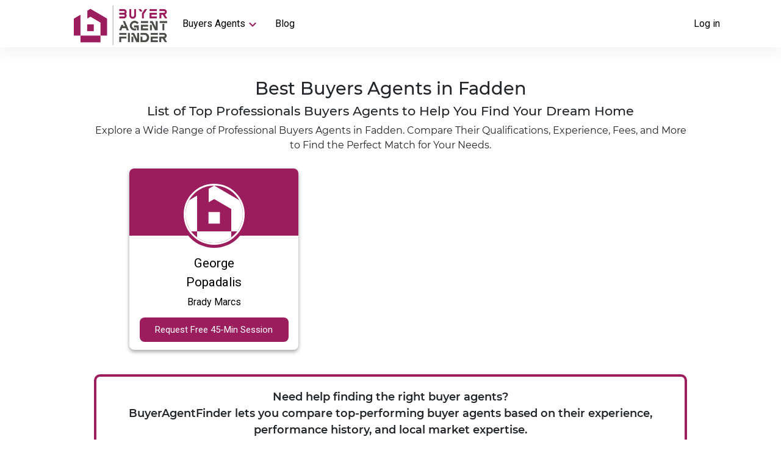

--- FILE ---
content_type: text/html; charset=utf-8
request_url: https://buyeragentfinder.com.au/suburbs/fadden-2904-act/
body_size: 6741
content:
<!DOCTYPE html>
<html lang="en">

<head>
    	<!-- Google Tag Manager -->
<script>(function(w,d,s,l,i){w[l]=w[l]||[];w[l].push({'gtm.start':
	new Date().getTime(),event:'gtm.js'});var f=d.getElementsByTagName(s)[0],
	j=d.createElement(s),dl=l!='dataLayer'?'&l='+l:'';j.async=true;j.src=
	'https://www.googletagmanager.com/gtm.js?id='+i+dl;f.parentNode.insertBefore(j,f);
	})(window,document,'script','dataLayer','GTM-PD8SFD4');
  gtag('config', 'AW-986850253');
</script>
	<!-- End Google Tag Manager -->
    <meta charset="UTF-8">
    <meta property="og:image" content="https://buyeragents.s3.ap-southeast-2.amazonaws.com/video-poster.png" />
    <meta http-equiv="X-UA-Compatible" content="IE=edge">
    <meta name="viewport" content="width=device-width, initial-scale=1.0">
    <meta name="description" content="Find and compare the best Buyers Agents in Fadden. Our list of expert professionals will help you find your dream home | BuyerAgentFinder">
    <link rel="preconnect" href="https://fonts.googleapis.com">
    <link rel="canonical" href="https://buyeragentfinder.com.au/suburbs/fadden-2904-act/">
    <link rel="preconnect" href="https://fonts.gstatic.com" crossorigin>
    <link rel="icon" type="image/png" href="/static/assets/img/favicon.png"/>
    <link href="https://fonts.googleapis.com/css2?family=Roboto:wght@300;400&display=swap" rel="stylesheet">
    <link href="/static/assets/css/landing-style.css" rel="stylesheet" type="text/css">
    <link rel="stylesheet" href="https://cdnjs.cloudflare.com/ajax/libs/font-awesome/4.7.0/css/font-awesome.min.css">
    <script src="https://ajax.googleapis.com/ajax/libs/jquery/3.5.1/jquery.min.js"></script>
    <link rel="stylesheet" href="https://maxcdn.bootstrapcdn.com/bootstrap/4.5.2/css/bootstrap.min.css">
    <script src="https://cdnjs.cloudflare.com/ajax/libs/popper.js/1.12.9/umd/popper.min.js" integrity="sha384-ApNbgh9B+Y1QKtv3Rn7W3mgPxhU9K/ScQsAP7hUibX39j7fakFPskvXusvfa0b4Q" crossorigin="anonymous"></script>
<script src="https://maxcdn.bootstrapcdn.com/bootstrap/4.0.0/js/bootstrap.min.js" integrity="sha384-JZR6Spejh4U02d8jOt6vLEHfe/JQGiRRSQQxSfFWpi1MquVdAyjUar5+76PVCmYl" crossorigin="anonymous"></script>
<link href="https://cdn.jsdelivr.net/npm/select2@4.1.0-rc.0/dist/css/select2.min.css" rel="stylesheet" />
<link href="/static/assets/css/funel-d.css" rel="stylesheet" type="text/css">
    <!-- Latest compiled and minified CSS -->
<link rel="stylesheet" href="https://cdnjs.cloudflare.com/ajax/libs/rateYo/2.3.2/jquery.rateyo.min.css">
<!-- Latest compiled and minified JavaScript -->
<script src="https://cdnjs.cloudflare.com/ajax/libs/rateYo/2.3.2/jquery.rateyo.min.js"></script>
    <title>Property Buyers Agent in Fadden | BuyerAgentFinder</title>
    <link rel="stylesheet" href="../static/assets/css/landing-style.css">
    <style>
      .a-more:hover {
        text-decoration: none;
      }
      .checked,
      .half {
          color: orange;
      }

      .alert-success1 {
          display: none;
      }

      .disabled .alert-success1{
          display: none;
      }

      .alert-success2 {
          display: none;
      }

      .disabled1 .alert-success2{
          display: none;
      }

      button {
          outline: none !important;
      }

      td {
          vertical-align: top;
      }

      .more-row {
          width: 100%;
          display: flex;
          flex-direction: row;
          align-items: flex-start;
          justify-content: space-between;
      }

      .more-row div {
          width: 48%;
      }

      .more-row div h5{
          color: #9c1d5e;
      }

      .more-row div p{
          margin-left: 10px;
          margin-bottom: 0px;
      }

      .circle-bult {
          width: 100% !important;
          display: flex;
          flex-direction: row;
          align-items: flex-start;
          margin-left: 15px;
      }

      .line1 {
          height: auto;
          min-height: 200px;
          width: 2px !important;
          border-right: 1px solid #a8a8a8;
          margin-left: 15px;
          margin-right: 15px;
      }

      .select2-container .select2-selection--single {
          height: 45px !important;
      }

      .select2-container--default .select2-selection--single {
          border: solid 1px #ccc !important;
      }

      .filter-row {
          align-items: flex-end;
      }

      .filter-all-btn {
          height: 45px;
          margin-top: 10px;
          border-radius: 2px;
      }

      .footer-center {
          width: 100%;
          display: flex;
          justify-content: center;
          align-items: center;
          position: relative;
          top: -130px;
      }

      .border-contactus {
        width: 500px;
        height: 145px;
        padding: 10px;
        padding-top: 15px;
        background-image: linear-gradient( to right, #230314, #3d0d26, #5b1338, #7b184b, #9c1d5e );
        border-radius: 15px;
        text-align: center;
      }

      .border-contactus h4 {
        color: #fff;
        font-size: 18px;
        margin-bottom: 25px;
      }

      .btn-subscribe:hover {
        text-decoration: none;
        color: #9c1d5e;
      }

      .btn-subscribe {
        border-radius: 5px;
        border: none;
        background-color: #fff;
        color: #9c1d5e;
        font-weight: 600;
        padding: 10px 50px;
      }

      .alert-box-index {
        display: none;
      }

      .column a:hover {
        color: #fff;
        text-decoration: underline;
      }

      .agency-card {
        height: auto;
      }

      @media (max-width: 820px) {
      .border-contactus {
        width: 362px;
      }
      }

      @media (max-width: 500px){
       .nav-menu{
           width: 58%;
       }
       .more-row {
          width: 100%;
          display: flex;
          flex-direction: column;
          align-items: flex-start;
          justify-content: flex-start;
      }

      .more-row div {
          width: 100%;
      }
      .line1 {
          height: auto;
          min-height: 1px;
          width: 100% !important;
          border-right: unset;
          border-bottom: 1px solid #a8a8a8;
          margin-left: 0px;
          margin-right: 0px;
          margin-top: 15px;
          margin-bottom: 15px;
      }
      }

      .line {
          width: 100%;
          border-bottom: 1px solid #a8a8a8;
          margin-top: 30px;
          margin-bottom: 30px;
      }

      @media (max-width:1000px) {
          .profile-box {
              padding: 25px;
          }
      }
  </style>
</head>

<body>
    <!-- Google Tag Manager (noscript) -->
<noscript><iframe src="https://www.googletagmanager.com/ns.html?id=GTM-PD8SFD4"
    height="0" width="0" style="display:none;visibility:hidden"></iframe></noscript>
    <!-- End Google Tag Manager (noscript) -->
     <!--start header-->
     <header class="home-header header-height">
        <div class="sign-up">
            
            <a href="/login/">Log in</a>
            
        </div>
        <nav class="navbar" id="mySlidenav">
          <div class="hamburger">
            <span class="bar"></span>
            <span class="bar"></span>
            <span class="bar"></span>
          </div>
          <div class="logo new-logo">
            <a href="/"><img src="/static/assets/img/2.png" alt="logo" /></a>
          </div>
          <ul class="nav-menu">
            <li class="nav-item">
              <button class="dropbtn" onclick="myFunction()">
                Buyers Agents<img
                  src="/static/assets/img/icons8-expand-arrow-24.png"
                  alt="arrow"
                />
              </button>
              <div class="dropdown-content" id="myDropdown">
                <div class="drop-box">
                  <a href="/states/australian-capital-territory/" target="_blank">Australian Capital Territory</a>
                  <a href="/states/new-south-wales/" target="_blank">New South Wales</a>
                  <a href="/states/northern-territory/" target="_blank">Northern Territory</a>
                  <a href="/states/queensland/" target="_blank">Queensland</a>
                  <a href="/states/south-australia/" target="_blank">South Australia</a>
                  <a href="/states/tasmania/" target="_blank">Tasmania</a>
                  <a href="/states/victoria/" target="_blank">Victoria</a>
                  <a href="/states/western-australia/" target="_blank">Western Australia</a>
                </div>
              </div>
            </li>
            <li class="nav-item">
              <a href="https://Buyeragentfinder.com.au/articles/" target="_blank" class="dropbtn10" onclick="myFunction10()">
                Blog
              </a>
            </li>
          </ul>
        </nav>
      </header>
      <!--end header-->

    <!--start dashboard-->
    <section class="dashboard">

        <div style="display: flex; flex-direction: row; align-items: center; justify-content: space-between;">
            <div style="width: 100%; text-align: center;">
                <h1 style="font-size: 1.8rem;">Best Buyers Agents in Fadden</h1>
                <h2 style="font-size: 1.3rem;">List of Top Professionals Buyers Agents to Help You Find Your Dream Home</h2>
                <p style="font-size: 1rem;">Explore a Wide Range of Professional Buyers Agents in Fadden. Compare Their Qualifications, Experience, Fees, and More to Find the Perfect Match for Your Needs.</p>
            </div>
        </div>
        

        
        <div></div>
        

        
          
        

        

        

        <div class="agency-all-card">

          
          <div class="agency-card">
            <div class="header-agency">
              <div class="agency-img-back">
                
                <img class="header-agency-img" src="/static/assets/img/faviconwhite.png" style="object-fit:scale-down;"/>
                
              </div>
            </div>
            <div class="agency-card-text">
              
              <a id="name" class="agency-card-name" style="margin-top: 10px;margin-bottom: 5px;" target="_blank" href="/ba/george-popadalis/">George<br>Popadalis</a>
              
              <a href="/agency/brady-marcs/" class="agency-card-agency-name" target="_blank">Brady Marcs</a>
              
              <div></div>
              
            </div>

            <div class="agency-btn-group">
              
              <button type="button" onclick="location.href = '/state/';">Request Free 45-Min Session</button>
              
            </div>

          </div>
          
        </div>

        
       

        <div style="width: 100%; display: flex; flex-direction: column; align-items: center; padding: 20px; border: 4px solid #9c1d5e; border-radius: 10px; font-size: 18px; margin-top: 30px;">
          <p style="margin-bottom: 0; font-weight: 600; text-align: center;">Need help finding the right buyer agents?</p>
          <p style="margin-bottom: 0; text-align: center;font-weight: 600;">BuyerAgentFinder lets you compare top-performing buyer agents based on their experience, performance history, and local market expertise.</p>
          <p style="font-weight: 600;">Start your search today!</p>
          <a href="https://buyeragentfinder.com.au/" class="a-more" style="padding: 5px 20px; background-color: #9c1d5e; color: #fff; font-weight: 600; font-size: 18px; width: 250px; height: 45px; display: flex; align-items: center; justify-content: center; border-radius: 8px;">Learn More</a>
        </div>

        <section class="cities-footerText-Box">
          <div class="cities-footerText">
            <p>At BuyerAgentFinder, we pride ourselves on offering a comprehensive directory of top-rated buyer agents in Australia. We understand that finding the right buyer agent who knows your local market and has the expertise to help you achieve your property goals can be challenging. That's why we have dedicated pages for each suburb across Australia featuring buyer agents who are experts in those areas.</p>
            <p>If you're looking to buy property in Fadden - ACT, you'll find all the information you need on our dedicated page for that suburb. Our page features a list of the best buyer agents who have extensive experience and knowledge of the local market, including 
                  
                George Popadalis,
                 
              . These agents have a proven track record of success and are committed to providing the highest level of service to their clients.</p>
            <p>We believe that every buyer should have access to unbiased and verified information when it comes to finding the right buyer agent. That's why we provide detailed profiles of each buyer agent on our website, including their areas of expertise, experience, and contact information. This allows you to make an informed decision when choosing an agent and ensures that you're working with someone who has a strong reputation for providing exceptional service.</p>
            <p>At BuyerAgentFinder, we aim to make finding the right buyer agent as simple and stress-free as possible. Our dedicated pages for each suburb across Australia make it easy for you to find the best buyer agents in your local area, ensuring that you have access to the expertise and knowledge you need to achieve your property goals.</p>
            <p>Whether you're a first-time buyer or an experienced investor, our website is the perfect resource to help you find the right buyer agent in Fadden - ACT and across Australia. With our comprehensive directory of top-rated buyer agents, detailed agent profiles, and up-to-date market information, you can rest assured that you're in good hands when you work with BuyerAgentFinder.</p>
          </div>
        </section>
    </section>
   
        
    </section>

    <!--start footer-->
    <div class="alert-box-index">
      <div style="display: flex; align-items: center; justify-content: center">
        <div
          class="alert alert-success alert-dismissible"
          style="position: relative; bottom: 60px;"
        >
          <button type="button" class="close" data-dismiss="alert">
            &times;
          </button>
          Thank you for subscribing to BuyerAgentFinder
        </div>
      </div>
    </div>
    <footer>
      <div class="footer-center">
        <div class="border-contactus">
          <h4>Join our 24K+ subscribers to receive Property and Finance Monthly Update</h4>
          <a href="/subscribe/" class="btn-subscribe" target="_blank">Subscribe</a>
        </div>
      </div>
      <div class="footer-column">
        <h3>Still looking?</h3>
        <div class="column-row">
          <div class="column">
            <h6>Agent Finder</h6>
            <div class="footer-column-line"></div>
              <a href="/states/australian-capital-territory/" target="_blank">Australian Capital Territory</a>
              <a href="/states/new-south-wales/" target="_blank">New South Wales</a>
              <a href="/states/northern-territory/" target="_blank">Northern Territory</a>
              <a href="/states/queensland/" target="_blank">Queensland</a>
              <a href="/states/south-australia/" target="_blank">South Australia</a>
              <a href="/states/tasmania/" target="_blank">Tasmania</a>
              <a href="/states/victoria/" target="_blank">Victoria</a>
              <a href="/states/western-australia/" target="_blank">Western Australia</a>
          </div>
          <div class="column">
            <h6>Buyer Agents</h6>
            <div class="footer-column-line"></div>
            <a href="/cities/canberra-greater/" target="_blank">Buyer Agent Canberra</a>
            <a href="/cities/sydney-greater/" target="_blank">Buyer Agent Sydney</a>
            <a href="/cities/hunter/" target="_blank">‌Buyer Agent Hunter</a>
            <a href="/cities/illawarra/" target="_blank">Buyer Agent Illawarra</a>
            <a href="/cities/darwin/" target="_blank">Buyer Agent Darwin</a>
            <a href="/cities/brisbane/" target="_blank">Buyer Agent Brisbane</a>
            <a href="/cities/bundaberg-greater/" target="_blank">Buyer Agent Bundaberg</a>
            <a href="/cities/mackay/" target="_blank">Buyer Agent Mackay</a>
            <a href="/cities/sunshine-coast/" target="_blank">Buyer Agent Sunshine Coast</a>
            <a href="/cities/gold-coast/" target="_blank">Buyer Agent Gold Coast</a>
            <a href="/cities/adelaide-greater/" target="_blank">Buyer Agent Adelaide</a>
            <a href="/cities/hobart-greater/" target="_blank">Buyer Agent Hobart</a>
            <a href="/cities/melbourne-greater/" target="_blank">Buyer Agent Melbourne</a>
            <a href="/cities/barwon/" target="_blank">‌Buyer Agent Barwon</a>
            <a href="/cities/perth-greater/" target="_blank">Buyer Agent Perth</a>
          </div>
          <div class="column">
            <h6>Directory</h6>
            <div class="footer-column-line"></div>
            <!-- <a href="/buyers-agents-directory/" target="_blank">Buyer Agents</a> -->
            <!-- <a href="/agencies-directory/" target="_blank">Agencies</a> -->
            <a href="/state-directory/" target="_blank">Suburbs</a>
          </div>
          <div class="column">
            <h6>Articles</h6>
            <div class="footer-column-line"></div>
            <a
              href="https://buyeragentfinder.com.au/articles/category/property/"
              target="_blank"
              >Property</a
            >
            <a
              href="https://buyeragentfinder.com.au/articles/category/finance/"
              target="_blank"
              >Finance</a
            >
            <a href="https://buyeragentfinder.com.au/articles/category/insights/" target="_blank"
                  >Insights</a
            >
          </div>
        </div>
      </div>
      <div class="footer-type2">
        <ul>
          <li>
            <a
              href="https://agent.buyeragentfinder.com.au/"
              style="color: white"
              target="_blank"
              >Be Our Partner</a
            >
          </li>
        </ul>

        <ul>
          <li>
            <a href="/privacy/" style="color: white" target="_blank"
              >Privacy Policy</a
            >
          </li>
          <li><a href="/term-of-use/" style="color: white;" target="_blank">Term of use</a></li>
        </ul>

        <ul>
          <li>
            <a href="/contact/" style="color: white" target="_blank"
              >Contact us</a
            >
          </li>
          <li>
            <a href="/faq/" style="color: white" target="_blank"
              >FAQ</a
            >
          </li>
        </ul>

        <ul>
          <li>Follow us on:</li>
          <li>
            <a href="https://www.facebook.com/buyeragentfinder/" target="_blank">
              <img
                src="/static/assets/img/icons8-facebook-f-48.png"
                alt="facebook"
              />
            </a>
            <a
              href="https://www.linkedin.com/company/buyeragentfinder/"
              target="_blank"
            >
              <img
                src="/static/assets/img/icons8-linkedin-2-60%20%281%29.png"
                alt="linkedin"
              />
            </a>

            <a
              href="https://www.instagram.com/buyeragentfinder/"
              target="_blank"
            >
              <img
                src="/static/assets/img/icons8-instagram-48%20%281%29.png"
                alt="instagram"
              />
            </a>
          </li>
          <li>
            <a href="https://www.tiktok.com/@buyeragentfinder/" target="_blank">
              <img
                src="/static/assets/img/icons8-tiktok-100.png"
                alt="tiktok"
              />
            </a>
            <a
              href="https://www.tumblr.com/buyeragentfinder"
              target="_blank"
            >
              <img
                src="/static/assets/img/icons8-tumblr-100.png"
                alt="tumblr"
              />
            </a>

            <a
              href="https://twitter.com/buyeragentfind/"
              target="_blank"
            >
              <img
                src="/static/assets/img/icons8-twitter-90.png"
                alt="twitter"
              />
            </a>
          </li>
        </ul>
      </div>
      <p style="font-family: Roboto, sans-serif; color: #fff; margin-bottom: 0;">
        © <span id="year"></span>. All rights reserved.<br>
    </p>
  </footer>
  
  <script>
    const date = new Date();
    const year = date.getFullYear();
  
    document.getElementById("year").innerHTML = year;
  </script>


    

    <script>
        $("#exampleModal").modal('show');
        $(".r-m-success").fadeTo(8000, 500).slideUp(500, function(){
          $(".r-m-success").slideUp(500);
        });
    </script>
    <script>

        var dropdown = document.getElementsByClassName("more-less-btn");
        var i;

        for (i = 0; i < dropdown.length; i++) {
            dropdown[i].addEventListener("click", function () {
                var dropdownContent = this.nextElementSibling;
                if (dropdownContent.style.display === "block") {
                    dropdownContent.style.display = "none",
                    this.innerHTML = "View more";
                } else {
                    dropdownContent.style.display = "block",
                    this.innerHTML = "View less";
                }
            });
        }

    </script>

<script>
    
  $(document)
  .on("click", ".message", function () {
    $(".alert-success1").css("display", "block");
    window.setTimeout(function() {
    $(".alert-success1").css("display", "none");
    }, 10000);
  })

  .on("click", ".call", function () {
  
    $(".alert-success2").css("display", "block");
    window.setTimeout(function() {
    $(".alert-success2").css("display", "none");
    }, 10000);
})

</script>

<script>
    $( '.hamburger' ).click(function(){
          $('.nav-menu').toggleClass('active');
          $('.hamburger').toggleClass('active');
        });
        
        $(document).on("click", function(e){
          if( 
            $(e.target).closest(".nav-menu").length == 0 &&
            $(".nav-menu").hasClass("active") && $(".hamburger").hasClass("active") &&
            $(e.target).closest(".hamburger").length == 0
          ){
            $('.nav-menu').toggleClass('active');
            $('.hamburger').toggleClass('active');
          }
        });
</script>

<script>
    function myFunction() {
      document.getElementById("myDropdown").classList.toggle("show");
    }

    function myFunction10() {
      document.getElementById("myDropdown10").classList.toggle("show1");
    }

    // Close the dropdown menu if the user clicks outside of it
    window.onclick = function (event) {
      if (
        !event.target.matches(".dropbtn") &&
        !event.target.matches(".dropdown-content") &&
        !event.target.matches(".drop-box")
      ) {
        var dropdowns = document.getElementById("myDropdown");
        dropdowns.classList.remove("show");
      }
      if (
        !event.target.matches(".dropbtn10") &&
        !event.target.matches(".dropdown-content10") &&
        !event.target.matches(".drop-box10")
      ) {
        var dropdowns = document.getElementById("myDropdown10");
        dropdowns.classList.remove("show1");
      }
    };

    var dropdown = document.getElementsByClassName("dropdown-btn");
    var i;

    for (i = 0; i < dropdown.length; i++) {
      dropdown[i].addEventListener("click", function () {
        this.classList.toggle("active-nav");
        var dropdownContent = this.nextElementSibling;
        if (dropdownContent.style.display === "block") {
          dropdownContent.style.display = "none";
        } else {
          dropdownContent.style.display = "block";
        }
      });
    }
  </script>

<script>
$(function () {
 
 $(".rateYo").rateYo({
   starWidth: "25px",
   readOnly: true
 });

});
</script>
    <!-- Popper JS -->
    <script src="https://cdnjs.cloudflare.com/ajax/libs/popper.js/1.16.0/umd/popper.min.js"></script>

    <!-- Latest compiled JavaScript -->
    <script src="https://maxcdn.bootstrapcdn.com/bootstrap/4.5.2/js/bootstrap.min.js"></script>
    <script src="https://cdn.jsdelivr.net/npm/select2@4.1.0-rc.0/dist/js/select2.min.js"></script>
	<script>
		$(function () {
			$("#suburbs").select2();
		});
	</script>

<script>
    function abbreviateNumber(value) {
    var newValue = value;
    if (value >= 1000) {
        var suffixes = ["", "k", "m", "b","t"];
        var suffixNum = Math.floor( (""+value).length/3 );
        var shortValue = '';
        for (var precision = 2; precision >= 1; precision--) {
            shortValue = parseFloat( (suffixNum != 0 ? (value / Math.pow(1000,suffixNum) ) : value).toPrecision(precision));
            var dotLessShortValue = (shortValue + '').replace(/[^a-zA-Z 0-9]+/g,'');
            if (dotLessShortValue.length <= 2) { break; }
        }
        if (shortValue % 1 != 0)  shortValue = shortValue.toFixed(1);
        newValue = shortValue+suffixes[suffixNum];
    }
    return newValue;
    }
 
    var number = document.querySelectorAll(".priceNumber");
    for (let i = 0 ; i < number.length ; i++) {
        var num = number[i].dataset.price;
        num = num.replace(/\,/g,'');
        num = parseInt(num,10);
        document.querySelectorAll(".priceNumber")[i].innerHTML = abbreviateNumber(num);
    }

    
    </script>

<script>
    var numberPrice = document.querySelectorAll(".num-price");
    function numberWithCommas(x) {
        return x.toString().replace(/\B(?=(\d{3})+(?!\d))/g, ",");
    }
    for (let i = 0 ; i < numberPrice.length ; i++) {
        var num = numberPrice[i].innerHTML;
        document.querySelectorAll(".num-price")[i].innerHTML = numberWithCommas(num);
    }
</script>

<script>
  $("#prospects_form").submit(function (e) {
    //e.preventDefault();
    
    if ($(".subscribe-email").val() == '') {

    }else {
        $(".alert-box-index").css("display", "block");
    }
    window.setTimeout(function () {
        $(".alert-box-index").css("display", "none");
      }, 5000);
  });
</script>
</body>

</html>

--- FILE ---
content_type: text/css; charset=utf-8
request_url: https://buyeragentfinder.com.au/static/assets/css/landing-style.css
body_size: 9480
content:
* {
  margin: 0;
  padding: 0;
  box-sizing: border-box;
}

@keyframes moveInTop {
  0% {
    opacity: 0;
    transform: translateY(-10rem);
  }

  80% {
    transform: translateY(1rem);
  }

  100% {
    opacity: 1;
    transform: translate(0);
  }
}

@keyframes moveInBottom {
  0% {
    opacity: 0;
    transform: translateY(3rem);
  }

  100% {
    opacity: 1;
    transform: translate(0);
  }
}

.home-header,
.header-type-two {
  width: 100%;
  display: flex;
  flex-direction: row-reverse;
  justify-content: space-between;
  padding: 20px 100px;
  box-shadow: 0 10px 27px rgba(0, 0, 0, 0.05);
  background-color: #fff;
  z-index: 12;
  height: 68px;
  position: fixed;
  top: 0;
}

.header-padding {
  padding: 10px 20px;
}

.header-padding .nav-menu .nav-item .dropbtn {
  font-size: 15px;
}

.header-height {
  height: 77px !important;
}

.header-type-two.scrolled {
  background-color: #fff !important;
  border-radius: 0px 0px 16px 16px !important;
  width: 90% !important;
  margin-right: 5% !important;
  margin-left: 5% !important;
  padding: 20px 50px;
  transition: 0.5s;
}

.first-main {
  width: 100%;
  height: 95vh;
  padding: 50px 100px;
  background-image: linear-gradient(
      331deg,
      rgb(73, 12, 42) 0%,
      rgba(165, 32, 101, 0.767) 100%
    ),
    url(../img/house-1477041.jpg);
  background-repeat: no-repeat;
  background-position: center;
  background-size: cover;
  position: relative;
  display: flex;
  flex-direction: column;
  align-items: center;
  justify-content: center;
}

.main-p {
  text-align: center;
  line-height: 1.5;
  font-family: "Roboto", sans-serif;
  color: #fff;
  font-weight: bold;
  font-size: 25px;
  width: 60%;
  margin-bottom: 30px;
}

.main-p1 {
  text-align: center;
  line-height: 1.5;
  font-family: "Roboto", sans-serif;
  color: #fff;
  font-size: 20px;
  margin-bottom: 50px;
}

.buttons {
  display: flex;
  flex-direction: row;
}

.btn,
.btn:link,
.btn:visited {
  text-transform: capitalize;
  text-decoration: none;
  padding: 1rem 1.2rem;
  display: inline-block;
  border-radius: 10rem;
  transition: all 0.2s;
  position: relative;
  font-size: 1.2rem;
  width: 18rem;
  font-family: "Roboto", sans-serif;
  font-weight: bold;
  color: #9c1d5e;
  border: none;
  cursor: pointer;
  margin-left: 20px;
}

.btn:hover {
  transform: translateY(-3px);
  box-shadow: 0 1rem 2rem rgba(0, 0, 0, 0.2);
}

.btn:hover::after {
  transform: scaleX(1.4) scaleY(1.6);
  opacity: 0;
}

.btn-wealth:hover {
  transform: translateY(-3px);
  box-shadow: 0 1rem 2rem rgba(0, 0, 0, 0.2);
}

.btn-wealth:hover::after {
  transform: scaleX(1.4) scaleY(1.6);
  opacity: 0;
}

.btn-calculator:hover {
  transform: translateY(-3px);
  box-shadow: 0 1rem 2rem rgba(0, 0, 0, 0.2);
}

.btn-calculator:hover::after {
  transform: scaleX(1.4) scaleY(1.6);
  opacity: 0;
}

.btn:active,
.btn:focus {
  outline: none;
  transform: translateY(-1px);
  box-shadow: 0 0.5rem 1rem rgba(0, 0, 0, 0.2);
}

li {
  list-style: none;
}

a {
  text-decoration: none;
  font-family: "Roboto", sans-serif;
}

.hamburger {
  display: none;
}

.navbar {
  display: flex !important;
  flex-direction: row !important;
  align-items: center !important;
  flex-wrap: nowrap !important;
  width: 74%;
}

.nav-menu {
  display: flex;
  flex-direction: row;
  align-items: center;
  text-align: center;
  top: 0;
  left: 0;
  background: none;
  width: 100%;
  height: 68px;
  position: unset;
  box-shadow: unset;
  transition: unset;
  margin-bottom: 0 !important;
}

.nav-item {
  margin: 2rem;
  margin-left: 25px;
  margin-right: 0;
}

.nav-item:first-child {
  margin-top: 2rem;
}

.nav-item-type2:first-child {
  margin-top: 0;
}

.nav-item.active {
  background: none;
  padding: 0px;
  border-radius: 0px;
}

.nav-item.active {
  color: #9c1d5e;
  font-weight: bold;
}

.nav-item a {
  color: black !important;
  text-decoration: none !important;
}

.sign-up a {
  color: black;
}

.logo {
  z-index: 2;
}

.logo img {
  width: 100%;
  height: 100%;
}

.suburb {
  width: 100%;
  padding: 30px 100px;
  display: flex;
  flex-direction: row-reverse;
  align-items: center;
  justify-content: space-between;
}

.comparison-type1 {
  width: 100%;
  padding: 30px 100px;
  display: flex;
  flex-direction: row-reverse;
  align-items: center;
  justify-content: space-between;
}

.calculator {
  width: 100%;
  padding: 30px 100px;
  display: flex;
  flex-direction: row;
  align-items: center;
  justify-content: space-between;
}

.text-suburb {
  flex: 50%;
}

.text-suburb p {
  line-height: 1.5;
  font-family: "Roboto", sans-serif;
  color: #000;
  font-size: 20px;
}

.text-suburb-co {
  flex: 50%;
  text-align: right;
}

.text-suburb-co p {
  line-height: 1.5;
  font-family: "Roboto", sans-serif;
  color: #000;
  font-size: 20px;
  text-align: left;
}

.btn-suburb {
  text-transform: capitalize;
  width: 12rem;
  background: linear-gradient(
    90deg,
    rgba(156, 29, 94, 1) 35%,
    rgba(156, 29, 94, 0.7840606004763873) 100%
  );
  font-family: "Roboto", sans-serif;
  color: #fff;
  font-size: 20px;
  padding: 13px 10px;
  border: none;
  outline: none;
  border-radius: 10rem;
  margin-top: 70px;
  cursor: pointer;
}

.btn-calculator {
  text-transform: capitalize;
  width: 16rem;
  background: linear-gradient(
    90deg,
    rgba(156, 29, 94, 1) 35%,
    rgba(156, 29, 94, 0.7840606004763873) 100%
  );
  font-family: "Roboto", sans-serif;
  color: #fff;
  font-size: 20px;
  padding: 13px 10px;
  border: none;
  outline: none;
  border-radius: 10rem;
  margin-top: 70px;
  cursor: pointer;
}

.btn-suburb:hover {
  transform: translateY(-3px);
  box-shadow: 0 1rem 2rem rgba(0, 0, 0, 0.2);
}

.btn-suburb:hover::after {
  transform: scaleX(1.4) scaleY(1.6);
  opacity: 0;
}

.anim-suburb {
  flex: 50%;
}

.wealth {
  width: 100%;
  height: 60vh;
  background-image: linear-gradient(
      331deg,
      rgb(73, 12, 42) 0%,
      rgba(165, 32, 101, 0.767) 100%
    ),
    url(../img/house-1836070.jpg);
  background-repeat: no-repeat;
  background-position: center;
  background-size: cover;
  display: flex;
  flex-direction: column;
  align-items: center;
  justify-content: center;
  padding: 50px 50px;
  position: relative;
  margin-top: 40px;
}

.wealth-text {
  position: absolute;
  top: 50%;
  left: 50%;
  transform: translate(-50%, -50%);
  text-align: center;
}

.wealth p {
  line-height: 1.5;
  font-family: "Roboto", sans-serif;
  color: #fff;
  font-size: 20px;
}

.btn,
.btn:link,
.btn:visited {
  text-transform: capitalize;
  text-decoration: none;
  padding: 1rem 1rem;
  display: inline-block;
  border-radius: 10rem;
  transition: all 0.2s;
  position: relative;
  font-size: 1.2rem;
  background-color: #fff;
  width: 18rem;
  font-family: "Roboto", sans-serif;
  font-weight: bold;
  color: #9c1d5e;
  border: none;
  cursor: pointer;
  margin-left: 10px;
  margin-top: 40px;
}

.btn-wealth {
  text-transform: capitalize;
  text-decoration: none;
  padding: 1rem 1rem;
  display: inline-block;
  border-radius: 10rem;
  transition: all 0.2s;
  position: relative;
  font-size: 1.2rem;
  background-color: #fff;
  width: 18rem;
  font-family: "Roboto", sans-serif;
  font-weight: bold;
  color: #9c1d5e;
  border: none;
  cursor: pointer;
  margin-left: 10px;
  margin-top: 40px;
}

.text-calculator {
  flex: 50%;
}

.text-calculator p {
  line-height: 1.5;
  font-family: "Roboto", sans-serif;
  color: #000;
  font-size: 20px;
}

.anim-calculator {
  flex: 50%;
  display: flex;
  justify-content: flex-end;
}

footer {
  width: 100%;
  height: auto;
  background: linear-gradient(
    90deg,
    rgba(156, 29, 94, 1) 35%,
    rgba(156, 29, 94, 0.7840606004763873) 100%
  );
  padding: 50px 50px;
  padding-top: 80px;
  margin-top: 130px;
  position: relative;
  bottom: 0;
  display: flex;
  flex-direction: column;
  justify-content: space-around;
  flex-wrap: wrap;
}

.footer-type2 {
  width: 100%;
  height: auto;
  display: flex;
  flex-direction: row;
  justify-content: space-around;
  flex-wrap: wrap;
}

.contact {
  width: 80%;
  height: 180px;
  border: 8px solid #9c1d5fd3;
  padding: 15px 60px;
  background-color: #fff;
  border-radius: 16px;
  position: absolute;
  top: -60px;
  left: 10%;
  text-align: center;
}

.contact p {
  line-height: 1.5;
  font-family: "Roboto", sans-serif;
  color: #000;
  font-size: 20px;
  text-align: center;
}

.contact-btn {
  text-transform: capitalize;
  width: 16rem;
  background: linear-gradient(
    90deg,
    rgba(156, 29, 94, 1) 35%,
    rgba(156, 29, 94, 0.7840606004763873) 100%
  );
  font-family: "Roboto", sans-serif;
  color: #fff;
  font-size: 20px;
  padding: 13px 10px;
  border: none;
  outline: none;
  border-radius: 10rem;
  margin-top: 30px;
  cursor: pointer;
}

footer ul li {
  font-family: "Roboto", sans-serif;
  color: #fff;
  font-size: 15px;
  margin-bottom: 10px;
  cursor: pointer;
}

footer ul li img {
  width: 35px;
  margin: 5px;
}

footer ul li a:hover {
  color: unset;
  text-decoration: none;
}

.talk {
  width: 100%;
  height: 75vh;
  background-image: linear-gradient(
      331deg,
      rgb(73, 12, 42) 0%,
      rgba(165, 32, 101, 0.767) 100%
    ),
    url(../img/house-1836070.jpg);
  background-repeat: no-repeat;
  background-position: center;
  background-size: cover;
  display: flex;
  flex-direction: column;
  align-items: center;
  justify-content: center;
  padding: 50px 50px;
  position: relative;
  margin-top: 40px;
}

.talk-box {
  width: 60%;
  height: 65vh;
  border: 8px solid #9c1d5fd3;
  padding: 60px 60px;
  background-color: #fff;
  border-radius: 16px;
  display: flex;
  flex-direction: column;
  align-items: center;
  justify-content: center;
}

.talk-box h2 {
  line-height: 1.5;
  font-family: "Roboto", sans-serif;
  color: #5f133a;
  font-weight: bold;
  font-size: 25px;
  margin-bottom: 35px;
}

.talk-box p {
  line-height: 1.5;
  font-family: "Roboto", sans-serif;
  color: #000;
  font-size: 18px;
  text-align: center;
}

.talk-button {
  width: 16rem;
  background: linear-gradient(
    -45deg,
    rgb(92, 16, 55) 0%,
    rgba(156, 29, 94, 1) 35%,
    rgba(156, 29, 94, 0.7840606004763873) 100%
  );
  background-size: 400% 400%;
  background-repeat: no-repeat;
  font-family: "Roboto", sans-serif;
  color: #fff;
  font-size: 18px;
  padding: 13px 10px;
  border: none;
  outline: none;
  border-radius: 10rem;
  margin-top: 40px;
  cursor: pointer;
  animation: gradiant 3s ease infinite;
  position: relative;
}

.footer-logo {
  width: 100%;
  display: flex;
  flex-direction: row;
  align-items: center;
  justify-content: center;
}

.footer-logo img {
  width: 168px;
}

@keyframes gradiant {
  0% {
    background-position: 0% 50%;
  }

  50% {
    background-position: 100% 50%;
  }

  100% {
    background-position: 0% 50%;
  }
}

.talk-button:link,
.talk-button:visited {
  text-transform: uppercase;
  transition: all 0.2s;
  position: relative;
  cursor: pointer;
}

.talk-button::after {
  content: "";
  display: inline-block;
  height: 100%;
  width: 100%;
  border-radius: 10rem;
  position: absolute;
  top: 0;
  left: 0;
  z-index: -1;
  transition: all 0.4s;
  background-color: #9c1d5e;
}

.talk-button:hover {
  -webkit-transform: translateY(-3px);
  transform: translateY(-3px);
  -webkit-box-shadow: 0 1rem 2rem rgba(0, 0, 0, 0.2);
  box-shadow: 0 1rem 2rem rgba(0, 0, 0, 0.2);
}

.talk-button:active,
.talk-button:focus {
  outline: none;
  transform: translateY(-1px);
  box-shadow: 0 0.5rem 1rem rgba(1, 61, 117, 0.2);
}

.talk-button:hover::after {
  transform: scale(1.2);
  opacity: 0;
}

.info {
  width: 100%;
  height: auto;
  padding: 100px 80px;
  position: relative;
  bottom: 0;
  background: linear-gradient(
    -331deg,
    rgba(73, 12, 42, 0.952) 0%,
    rgb(165, 32, 101) 100%
  );
}

.info p {
  line-height: 2;
  font-family: "Roboto", sans-serif;
  color: #fff;
  font-size: 14px;
  text-align: left;
}

.dropbtn,
.dropbtn10 {
  font-weight: 400;
  font-size: 1rem;
  font-family: "Roboto", sans-serif;
  border: none !important;
  outline: none !important;
  cursor: pointer;
  background: none;
  display: flex;
  flex-direction: row;
  align-items: center;
}

.dropdown {
  position: relative;
  display: inline-block;
}

.dropdown-content,
.dropdown-content10 {
  display: none;
  position: absolute;
  background-color: #ffff;
  border-radius: 10px;
  width: 300px;
  overflow: auto;
  box-shadow: 0px 8px 16px 0px rgba(0, 0, 0, 0.2);
  z-index: 1;
  margin-top: 14px;
  padding: 20px;
}

.dropdown-content p,
.dropdown-content1 p,
.dropdown-content10 p {
  line-height: 1.5;
  font-family: "Roboto", sans-serif;
  color: #000;
  font-size: 25px;
  text-align: left;
  margin-bottom: 25px;
}

.drop-box,
.drop-box10 {
  display: grid;
  grid-template-columns: auto;
  grid-template-rows: auto;
  gap: 10px 10px;
  justify-items: stretch;
}

.drop-box a,
.drop-box10 a {
  color: #000;
  padding: 12px 16px;
  text-decoration: none;
  display: inline-block;
  text-align: left;
}

.drop-box a:hover,
.drop-box10 a:hover {
  color: #5f133a;
}

.dropdown a:hover {
  background-color: #ddd;
}

.show {
  display: block;
}

.dropbtn1,
.dropbtn2,
.dropbtn3 {
  color: #000;
  font-weight: bold;
  font-size: 16px;
  border: none !important;
  outline: none !important;
  cursor: pointer;
  background: none;
  display: flex;
  flex-direction: row;
  align-items: center;
  margin: 8px 0;
}

.dropdown {
  position: relative;
  display: inline-block;
}

.dropdown-content1,
.dropdown-content2,
.dropdown-content3 {
  display: none;
  background-color: #ffff;
  border-radius: 10px;
  width: 280px;
  overflow: auto;
  position: relative;
  left: -20px;
  z-index: 1;
  padding: 5px 12px;
}

.dropdown-content1 p,
.dropdown-content2 p,
.dropdown-content3 p,
.dropdown-content4 p {
  line-height: 1.5;
  font-family: "Roboto", sans-serif;
  color: #000;
  font-size: 20px;
  font-weight: 200;
  text-align: left;
  margin-bottom: 25px;
}

.drop-box1,
.drop-box2,
.drop-box3 {
  display: grid;
  grid-template-columns: auto;
  grid-template-rows: auto;
  gap: 10px 10px;
  justify-items: stretch;
}

.drop-box1 a,
.drop-box2 a,
.drop-box3 a {
  color: #000;
  padding: 5px 16px;
  text-decoration: none;
  display: inline-block;
  text-align: left;
  font-weight: 400;
  font-size: 18px;
}

.drop-box a:hover,
.drop-box10 a:hover,
.drop-box1 a:hover,
.drop-box2 a:hover,
.drop-box3 a:hover {
  background-color: #dadada;
}

.blog-a:hover {
  background-color: #fff !important;
  text-decoration: underline !important;
}

.dropdown a:hover {
  background-color: #ddd;
}

.show1,
.show2,
.show3 {
  display: block;
}

.lottie-ani {
  width: 350px;
  height: 350px;
}

.lottie-ani-co {
  width: 450px;
  height: 350px;
}

.lottie-cal {
  width: 350px;
  height: 350px;
}

.main-type-two {
  width: 100%;
  height: 650px;
  background-image: url(../img/Simple\ Shiny.svg);
  background-position: center;
  background-repeat: no-repeat;
  background-size: cover;
  display: flex;
  flex-direction: row;
  justify-content: center;
  align-items: center;
  padding: 50px 50px;
}

.text-video-main {
  width: 50%;
  margin-right: 30px;
}

.video-main {
  width: 50%;
}

#my-video {
  width: 100%;
  height: 350px;
  outline: none;
  border: none;
}

.video-js .vjs-big-play-button {
  width: 2.5em !important;
  height: 2.5em !important;
  border-radius: 50% !important;
  border: none !important;
  top: 50% !important;
  left: 50% !important;
  transform: translate(-50%, -50%);
  background-color: #9c1d5fea !important;
}

.vjs-icon-play,
.video-js .vjs-play-control .vjs-icon-placeholder,
.video-js .vjs-big-play-button .vjs-icon-placeholder:before {
  top: 20% !important;
}

.main-p1-type2 {
  text-align: center;
  line-height: 1.5;
  font-family: "Roboto", sans-serif;
  color: #fff;
  font-weight: bold;
  font-size: 22px;
  width: 90%;
  margin-bottom: 30px;
}

.main-p2-type2 {
  text-align: center;
  line-height: 1.5;
  font-family: "Roboto", sans-serif;
  color: #fff;
  font-size: 18px;
  margin-bottom: 50px;
}

.buttons-type-two {
  display: flex;
  flex-direction: row;
}

.btn-type-two,
.btn-type-two:link,
.btn-type-two:visited {
  text-transform: capitalize;
  text-decoration: none;
  padding: 0.8rem 1rem;
  display: inline-block;
  border-radius: 5px;
  transition: all 0.2s;
  position: relative;
  font-size: 1.2rem;
  width: 16rem;
  font-family: "Roboto", sans-serif;
  font-weight: bold;
  color: #9c1d5e;
  border: none;
  cursor: pointer;
  margin-left: 20px;
}

.btn-type-two:hover {
  box-shadow: 0px 5px 10px #9c1d5e;
  transform: translateY(-3px);
}

.map-section {
  width: 100%;
  padding: 70px 70px;
  padding-bottom: 0px;
  display: flex;
  flex-direction: row;
}

.map-section-type2 {
  width: 100%;
  padding: 70px 70px;
  padding-bottom: 0px;
  display: flex;
  flex-direction: row;
}

.comparison {
  width: 100%;
  padding: 70px 70px;
  padding-bottom: 0px;
  display: flex;
  flex-direction: row;
}

.map-left-div {
  width: 100%;
}

.map-left-div img {
  width: 100%;
}

.map-right-div {
  width: 90%;
  display: flex;
  flex-direction: column;
  align-items: center;
  justify-content: center;
  padding: 50px;
  padding-bottom: 0;
}

.map-right-div p {
  line-height: 1.5;
  font-family: "Roboto", sans-serif;
  font-weight: bold;
  color: #691340;
  text-align: center;
  font-size: 20px;
}

.btn-suburb-type2 {
  text-transform: capitalize;
  width: 12rem;
  background: rgba(156, 29, 94, 1);
  font-family: "Roboto", sans-serif;
  color: #fff;
  font-size: 20px;
  padding: 13px 10px;
  border: none;
  outline: none;
  border-radius: 5px;
  margin-top: 50px;
  cursor: pointer;
}

.btn-suburb-type2:hover {
  box-shadow: 0px 5px 10px #919191;
  transform: translateY(-3px);
}

.btn-loan-type2 {
  text-transform: capitalize;
  width: 15rem;
  background: rgba(156, 29, 94, 1);
  font-family: "Roboto", sans-serif;
  color: #fff;
  font-size: 20px;
  padding: 13px 10px;
  border: none;
  outline: none;
  border-radius: 5px;
  margin-top: 50px;
  cursor: pointer;
}

.talk-to {
  width: 100%;
  height: 350px;
  display: flex;
  justify-content: center;
  align-items: center;
  margin-top: 70px;
}

.talk-type2 {
  width: 90%;
  height: 350px;
  background: linear-gradient(
    45deg,
    rgb(58, 10, 35) 0%,
    rgb(112, 21, 68) 35%,
    rgb(156, 29, 95) 100%
  );
  background-size: 400% 400%;
  background-repeat: no-repeat;
  animation: gradiant 20s ease infinite;
  border-radius: 10px;
  display: flex;
  flex-direction: column;
  align-items: center;
  justify-content: center;
}

.talk-type2 h2 {
  line-height: 1.5;
  font-family: "Roboto", sans-serif;
  color: #fff;
  font-weight: bold;
  font-size: 40px;
  margin-bottom: 35px;
}

.talk-type2 p {
  width: 70%;
  line-height: 1.5;
  font-family: "Roboto", sans-serif;
  color: #fff;
  font-size: 20px;
  text-align: center;
}

.talk-button-type2 {
  width: 16rem;
  background-color: #fff;
  font-family: "Roboto", sans-serif;
  color: #691340;
  font-weight: bold;
  font-size: 18px;
  padding: 13px 10px;
  border: none;
  outline: none;
  border-radius: 5px;
  margin-top: 40px;
  cursor: pointer;
  position: relative;
}

.talk-button-type2:hover {
  width: 18rem;
  box-shadow: 0 15px 20px rgba(0, 0, 0, 0.3);
  transition: 0.5s ease-in-out;
}

.first-main form {
  width: 100%;
  position: relative;
}

.first-main-tag {
  position: absolute;
  top: 55px;
  left: 5px;
}

.first-main-tag:hover {
  color: #5f133a;
}

.first-main-formbtn {
  width: 50px !important;
  height: 49px;
  font-size: 23px;
  background-color: #fff !important;
  color: #9c1d5e !important;
  border-radius: 0 8px 8px 0 !important;
  cursor: pointer;
  margin: 0 !important;
  margin-left: 3px !important;
}

.blog {
  width: 100%;
  height: auto;
  padding: 5% 10%;
  display: flex;
  flex-direction: row;
  justify-content: space-between;
  flex-wrap: wrap;
}

.post-box {
  width: 300px;
  height: 400px;
  padding: 10px;
  box-shadow: 0 3px 6px rgba(0, 0, 0, 0.16), 0 3px 6px rgba(0, 0, 0, 0.23);
  position: relative;
  margin: 15px;
  cursor: pointer;
}

.post-box-img {
  width: 100%;
  height: 170px;
  background-color: #9c1d5e;
  margin-bottom: 10px;
}

@supports (-webkit-line-clamp: 2) {
  .post-box h4 {
    font-family: "Roboto", sans-serif;
    color: #000;
    font-size: 18px;
    display: -webkit-box;
    -webkit-line-clamp: 2;
    -webkit-box-orient: vertical;
    overflow: hidden;
    text-overflow: ellipsis;
  }

  .post-box h4:after {
    display: none;
  }
}

.post-box-date {
  display: flex;
  flex-direction: row;
  margin-top: 10px;
}

.post-box-date a,
.writer a {
  font-family: "Roboto", sans-serif;
  color: #000;
  font-size: 14px;
  margin: 0 5px;
}

.post-date-line {
  height: 20px;
  border-right: 1px solid #919191;
}

@supports (-webkit-line-clamp: 3) {
  .post-box p {
    font-family: "Roboto", sans-serif;
    color: #000;
    font-size: 16px;
    margin: 30px 0;
    line-height: 1.4;
    margin-bottom: 10px;
    display: -webkit-box;
    -webkit-line-clamp: 3;
    -webkit-box-orient: vertical;
    overflow: hidden;
    text-overflow: ellipsis;
  }

  .post-box p:after {
    display: none;
  }
}

.post-tag {
  position: absolute;
  bottom: 5px;
  left: 10px;
  font-family: "Roboto", sans-serif;
  color: rgb(102, 94, 94);
  font-size: 14px;
  margin-bottom: 0;
}

.post-tag a {
  font-family: "Roboto", sans-serif;
  margin-left: 5px;
  color: #567b95;
  font-size: 15px;
}

.dashboard {
  width: 100%;
  padding: 10% 12%;
}

.dashboard-button {
  width: 100%;
  height: auto;
  display: flex;
  flex-wrap: wrap;
  align-items: flex-start;
  margin-top: 50px;
  justify-content: center;
}

.client-button {
  width: 40%;
  height: 200px;
  border: 5px solid #9c1d5e;
  border-radius: 5px;
  background-color: #ffff;
  margin: 15px;
  display: flex;
  align-items: center;
  justify-content: center;
  font-size: 21px;
  color: #000;
  font-weight: 600;
  text-decoration: none;
  transition: 0.5s;
}

.client-button:hover {
  color: #000;
  text-decoration: none;
  font-size: 25px;
  border: 3px solid #9c1d5e;
}

.property-new-box {
  width: 100%;
  height: auto;
  padding: 30px;
  position: relative;
  margin: 20px 0;
  margin-top: 50px;
  display: flex;
  flex-direction: column;
  background-color: rgb(233, 233, 233);
  border-radius: 5px;
  margin-bottom: 5px;
}

.property-box {
  width: 100%;
  height: auto;
  box-shadow: 0 3px 6px rgba(0, 0, 0, 0.16), 0 3px 6px rgba(0, 0, 0, 0.23);
  padding: 30px;
  position: relative;
  margin: 20px 0;
  margin-top: 50px;
  display: flex;
  flex-direction: column;
}
.property-box-form {
  width: 100%;
  height: auto;
  box-shadow: 0 3px 6px rgba(0, 0, 0, 0.16), 0 3px 6px rgba(0, 0, 0, 0.23);
  padding: 30px;
  position: relative;
  margin: 20px 0;
  margin-top: 50px;
  display: flex;
  flex-direction: column;
}

.property-box-purchase {
  width: 100%;
  height: auto;
  box-shadow: 0 3px 6px rgba(0, 0, 0, 0.16), 0 3px 6px rgba(0, 0, 0, 0.23);
  padding: 30px;
  position: relative;
  margin: 0 0;
  /* margin-top: 50px; */
  display: flex;
  flex-direction: column;
}

.row-property {
  width: 100%;
  display: flex;
  flex-direction: row;
}

.property-data {
  width: 50%;
  display: flex;
  flex-direction: column;
}

.property-data h2 {
  font-size: 18px;
  font-weight: 600;
  color: #000;
}

.property-data p {
  font-size: 16px;
  font-weight: 400;
  color: #000;
}

.property-more-button {
  width: 100%;
  display: flex;
  align-items: flex-end;
  justify-content: flex-end;
}

.column-property-data {
  display: flex;
  flex-direction: row;
  align-items: center;
}

.column-property-data a {
  width: 150px;
  height: 40px;
  background-color: #9c1d5e;
  color: #fff;
  font-size: 18px;
  font-weight: 600;
  text-align: center;
  border-radius: 5px;
  padding: 8px;
  text-decoration: none;
}

.column-property-data a:nth-child(2) {
  width: 150px;
  height: 40px;
  background-color: #fff;
  color: #9c1d5e;
  border: 2px solid #9c1d5e;
  font-size: 18px;
  font-weight: 600;
  display: flex;
  align-items: center;
  justify-content: center;
  border-radius: 5px;
  padding: 8px;
  text-decoration: none;
  margin-left: 10px;
}

#filter {
  width: 30%;
  height: 30px;
  outline: none;
  background-color: #fff;
}

.box-style {
  position: relative;
}

.profile-box {
  width: 100%;
  height: 261px;
  box-shadow: 0 3px 6px rgba(0, 0, 0, 0.16), 0 3px 6px rgba(0, 0, 0, 0.23);
  display: flex;
  flex-direction: row;
  justify-content: space-between;
  flex-wrap: wrap;
  padding: 20px;
  padding-bottom: 50px;
  position: relative;
  margin: 20px 0;
}

.remove-btn {
  width: 100px;
  height: 30px;
  background-color: #fff;
  border: 1px solid #9c1d5e;
  font-size: 15px;
  color: #9c1d5e;
  font-weight: 600;
  border-radius: 5px;
  position: absolute;
  bottom: 15px;
  right: 15px;
}

.profile {
  width: 190px;
  display: flex;
  flex-direction: column;
  align-items: center;
  padding: 0 20px;
  text-align: center;
}

.pr-img {
  width: 130px;
  height: 130px;
  border-radius: 50%;
  background-color: #9c1d5e;
  background-position: center;
  background-size: 70%;
  background-repeat: no-repeat;
}

.pr-logo {
  padding: 10%;
}

.pr-name {
  display: flex;
  flex-direction: row;
  align-items: center;
  font-family: "Roboto", sans-serif;
  font-size: 15px;
  margin-top: 25px;
  margin-bottom: 5px;
}

.pr-pencil {
  color: #567b95;
  margin-right: 5px;
}

.pr-des {
  font-family: "Roboto", sans-serif;
  font-size: 15px;
  color: #5a6166;
}

.pr-boxs {
  display: flex;
  flex-direction: row;
  flex-wrap: wrap;
  margin: 10px 10px;
}

.box-type1 {
  width: 130px;
  border-right: 1px solid #a6afb6;
  display: flex;
  flex-direction: column;
  align-items: center;
  margin: 20px 0;
}

.box-type2 {
  width: 180px;
  display: flex;
  flex-direction: column;
  align-items: center;
  margin: 20px 0;
}

.box-type1 h2,
.box-type2 h2 {
  font-family: "Roboto", sans-serif;
  font-size: 30px;
  color: #000;
}

.box-type1 h2 span {
  font-family: "Roboto", sans-serif;
  font-size: 20px;
  color: #555a5e;
}

.box-type1 h6,
.box-type2 h6 {
  font-family: "Roboto", sans-serif;
  font-size: 15px;
  color: #535b61;
  margin-top: 30px;
  margin-bottom: 5px;
}

.box-type1 p,
.box-type2 p {
  font-family: "Roboto", sans-serif;
  font-size: 15px;
  color: #535b61;
}

.purchased-p-group {
  display: flex;
  flex-direction: column;
  align-items: center;
}

.purchased-p {
  margin-bottom: 5px;
  margin-top: 83px;
  text-align: center;
}

.purchased-p2 {
  margin-bottom: 5px;
  text-align: center;
}

.pr-buttons {
  width: 260px;
  display: flex;
  flex-direction: column;
  align-items: center;
  justify-content: center;
}

.pr-btn {
  width: 100%;
  height: 40px;
  background-color: #9c1d5e;
  color: #fff;
  margin: 10px 0;
  outline: none;
  border: none;
  cursor: pointer;
  font-family: "Roboto", sans-serif;
  font-size: 15px;
  display: flex;
  justify-content: space-around;
  align-items: center;
}

.more-less-btn,
.more-less-btn1 {
  position: absolute;
  top: 231px;
  left: 20px;
  background: none;
  outline: none;
  border: none;
  cursor: pointer;
  color: #9c1d5e;
  font-size: 15px;
  font-family: "Roboto", sans-serif;
}

.more-box,
.more-box1 {
  display: none;
  width: 100%;
  min-height: 200px;
  box-shadow: 0 1px 3px rgba(0, 0, 0, 0.12), 0 1px 2px rgba(0, 0, 0, 0.24);
  transition: all 0.3s cubic-bezier(0.25, 0.8, 0.25, 1);
  margin-top: 40px;
  position: relative;
  padding: 30px 100px;
  opacity: 0;
  animation: fadeIn 1s ease-in both;
}

@keyframes fadeIn {
  from {
    opacity: 0;
    transform: translate3d(0, -20%, 0);
  }

  to {
    opacity: 1;
    transform: translate3d(0, 0, 0);
  }
}

.triangle-up {
  width: 0;
  height: 0;
  border-left: 10px solid transparent;
  border-right: 10px solid transparent;
  border-bottom: 15px solid #9c1d5e;
  position: absolute;
  left: 10px;
  top: -15px;
}

.info-box {
  width: 100%;
  margin: 20px 0;
  position: relative;
}

.info-box h3 {
  width: auto;
  color: #9c1d5e;
  font-size: 20px;
  font-family: "Roboto", sans-serif;
  margin-bottom: 5px;
}

.info-box p {
  width: auto;
  color: #000;
  font-size: 16px;
  font-family: "Roboto", sans-serif;
  margin-bottom: 40px;
}

.row-search {
  width: 100%;
  height: 50px;
  position: relative;
  display: flex;
  flex-direction: row;
}

.footer-column {
  width: 100%;
  height: auto;
  display: flex;
  flex-direction: column;
  padding-bottom: 50px;
}

.footer-column h3 {
  color: #fff;
  font-size: 25px;
  font-family: "Roboto", sans-serif;
}

.column-row {
  width: 100%;
  display: flex;
  flex-direction: row;
  justify-content: space-around;
  flex-wrap: wrap;
  padding: 30px 0;
}

.column {
  display: flex;
  flex-direction: column;
}

.column h6 {
  color: #fff;
  font-size: 18px;
  font-family: "Roboto", sans-serif;
  margin-top: 15px;
}

.footer-column-line {
  width: 300px;
  border: 1px solid #fff;
  margin: 15px 0;
}

.column a {
  color: #fff;
  font-size: 16px;
  margin-bottom: 15px;
}

.work-section {
  width: 100%;
  display: flex;
  flex-direction: row;
  align-items: center;
  flex-wrap: wrap;
  padding: 100px 0;
  padding-bottom: 0;
}

.img-work {
  width: 45%;
}

.img-work img {
  width: 100%;
}

.text-work {
  width: 50%;
  margin-left: 30px;
  margin-bottom: 30px;
}

.text-work h3 {
  color: #000;
  font-size: 25px;
  font-family: "Roboto", sans-serif;
}

.row-work {
  display: flex;
  flex-direction: row;
  align-items: center;
  margin-bottom: 25px;
}

.row-work img {
  width: 90px;
}

.text-row-work h4 {
  color: #000;
  font-size: 20px;
  font-family: "Roboto", sans-serif;
}

.text-row-work p {
  color: #000;
  font-size: 16px;
  font-family: "Roboto", sans-serif;
}

.work-btn {
  padding: 10px 20px;
  background-color: #9c1d5e;
  color: #fff;
  font-size: 18px;
  font-family: "Roboto", sans-serif;
  border-radius: 20px;
  margin-left: 40px;
}

.login-btn {
  display: flex;
  flex-direction: row;
  align-items: center;
}

.buyer-btn {
  padding: 10px 18px;
  background-color: #9c1d5e;
  color: #fff;
  font-size: 15px;
  font-family: "Roboto", sans-serif;
  font-weight: 400;
  border-radius: 20px;
  display: inline-block;
  margin: 5px;
  margin-right: 10px;
}

.buyer-btn:hover {
  text-decoration: none;
}

.buyer-btn-select {
  padding: 10px 18px;
  background-color: #9c1d5e;
  color: #fff;
  font-size: 15px;
  font-family: "Roboto", sans-serif;
  font-weight: 400;
  border-radius: 20px;
  display: inline-block;
  margin: 5px;
  margin-right: 10px;
}

.buyer-btn-select:hover {
  text-decoration: none;
}

.buyer-main {
  width: 100%;
  height: 100vh;
  background-image: linear-gradient(
      331deg,
      rgb(73, 12, 42) 0%,
      rgba(165, 32, 101, 0.767) 100%
    ),
    url(../img/pexels-alexandr-podvalny-7599735.jpg);
  background-size: cover;
  background-position: center;
}

.background {
  width: 100%;
  height: 100%;
  padding: 5% 10%;
  text-align: center;
  position: relative;
  display: flex;
  flex-direction: column;
  align-items: flex-start;
  justify-content: center;
}

.buyer-main h1 {
  font-family: "Roboto", sans-serif;
  z-index: 1;
  margin-bottom: 30px;
  font-size: 30px;
}

.buyer-main h2 {
  z-index: 1;
  font-family: "Roboto", sans-serif;
  font-size: 25px;
}

.buyer-main h3 {
  z-index: 1;
  font-family: "Roboto", sans-serif;
  color: #fff;
  font-size: 45px;
  margin: 20px 0;
}

.building-img {
  width: 600px;
  position: absolute;
  left: 50px;
  top: 80px;
  z-index: -1;
  opacity: 0.5;
}

.section-one {
  width: 100%;
  height: 50vh;
  background-color: #9c1d5e;
  display: flex;
  flex-direction: column;
  align-items: center;
  justify-content: center;
  position: relative;
}

.oneimg {
  width: 600px;
  position: absolute;
  top: 1px;
  left: 1px;
  opacity: 0.4;
}

.section-one h3 {
  z-index: 1;
  font-family: "Roboto", sans-serif;
  font-size: 25px;
  color: #fff;
  margin-bottom: 40px;
  margin-left: 30px;
}

.onebtn {
  width: 250px;
  height: 50px;
  background-color: #fff;
  color: #9c1d5e;
  border: 1px solid #9c1d5e;
  font-family: "Roboto", sans-serif;
  font-weight: 600;
  font-size: 20px;
  outline: none;
  border-radius: 15px;
  cursor: pointer;
  margin-top: 20px;
}

small {
  color: #fff;
  font-family: "Roboto", sans-serif;
  margin-left: 35px;
}

small a {
  color: #000;
  font-family: "Roboto", sans-serif;
}

.section-two {
  width: 100%;
  padding: 5% 10%;
  padding-top: 0;
  display: flex;
  flex-direction: row;
  flex-wrap: wrap;
  justify-content: space-between;
  align-items: center;
  padding-bottom: 0;
}

.text-two {
  width: 50%;
  padding-top: 10%;
}

.text-two h3 {
  font-family: "Roboto", sans-serif;
  font-size: 28px;
  margin: 20px 0;
}

.lottie-two {
  width: 50%;
}

.two-section-row {
  display: flex;
  flex-direction: row;
  align-items: center;
  margin: 10px;
}

.two-section-row img {
  width: 55px;
}

.two-section-row p {
  font-family: "Roboto", sans-serif;
  margin: 20px 0;
}

.dashboard-comment {
  width: 95%;
  display: flex;
  flex-direction: column;
  margin-bottom: 30px;
}

.row-more {
  width: 100%;
  display: flex;
  flex-direction: row;
  align-items: center;
  flex-wrap: wrap;
  justify-content: space-between;
}

.row-more p {
  font-family: "Roboto", sans-serif;
  font-weight: 600;
  font-size: 16px;
}

.row-more1 {
  width: 100%;
  display: flex;
  flex-direction: row;
  flex-wrap: wrap;
  justify-content: center;
}

.row-more1 p {
  font-family: "Roboto", sans-serif;
  font-weight: 600;
  font-size: 16px;
}

.comment-p p {
  font-family: "Roboto", sans-serif;
  font-size: 15px;
  margin-top: 8px;
}

.filter-btn {
  width: 120px;
  height: 40px;
  border-radius: 5px;
  border: 1px solid rgba(0, 0, 0, 0.125);
  outline: none;
  margin-bottom: 10px;
  margin-top: 10px;
  background-color: #fff;
  font-family: "Roboto", sans-serif;
  color: #535b61;
  font-size: 20px;
}

.card-filter {
  width: 100%;
  display: flex;
  flex-direction: column;
  padding: 30px !important;
  margin-bottom: 20px;
}

.filter-row {
  width: 100%;
  display: flex;
  flex-direction: row;
  align-items: flex-start;
  justify-content: space-between;
}

.filter-row1 {
  width: 100%;
  display: flex;
  flex-direction: row;
  align-items: center;
  justify-content: center;
}

.filter-row2 {
  width: 100%;
  display: flex;
  flex-direction: row;
  align-items: flex-start;
  justify-content: space-between;
}

.filter-row h3 {
  font-family: "Roboto", sans-serif;
}

.filter-all-btn {
  width: 150px;
  height: 40px;
  border-radius: 5px;
  background: #9c1d5e;
  color: #fff;
  font-family: "Roboto", sans-serif;
  font-weight: 600;
  outline: none;
  border: none;
  margin-top: 25px;
}

.clear-btn {
  background: none;
  border: none;
  outline: none;
  font-family: "Roboto", sans-serif;
  color: #9c1d5e;
  font-weight: 600;
}

.labl {
  width: 100px;
  height: 35px;
}
.labl > input {
  visibility: hidden;
  position: absolute;
}
.labl > input + div {
  height: 35px;
  cursor: pointer;
  border: 2px solid #e9e9e9;
  padding: 5px 10px;
}
.labl > input:checked + div {
  background-color: #9c1d5f0c;
  border: 2px solid #9c1d5e;
}

.checkbox {
  width: 190px;
  height: 40px;
}
.checkbox > input {
  visibility: hidden;
  position: absolute;
}
.checkbox > input + div {
  height: 40px;
  cursor: pointer;
  border: 2px solid #e9e9e9;
  padding: 5px 10px;
}
.checkbox > input:checked + div {
  background-color: #9c1d5f0c;
  border: 2px solid #9c1d5e;
}

.filter-row-bow {
  width: 48%;
}

.checkbox-group {
  border: solid 1px #ccc;
  width: 100%;
  text-align: left;
  padding: 10px;
}

.filter-select {
  width: 100%;
  text-align: left;
  background: #fff;
}

.check-show {
  display: flex;
  flex-direction: row;
  align-items: center;
  justify-content: space-between;
  cursor: pointer;
  font-weight: 400;
}

.checkbox-items {
  display: none;
}

.act {
  display: block;
}

.checkbox-level {
  display: flex;
  flex-direction: column;
  justify-content: flex-start;
  align-items: flex-start;
  padding: 10px;
}

.checkbox-level label input {
  margin-right: 10px;
}

.checkbox-level label {
  cursor: pointer;
}

.comment-new {
  width: 100%;
  display: flex;
  flex-direction: row;
  flex-wrap: wrap;
}

.newstyle {
  flex: 40%;
}

.faq-section-landing {
  width: 100%;
  height: auto;
  display: flex;
  flex-direction: column;
  padding: 0 10%;
}

.faq-section-landing h2 {
  font-size: 40px;
  color: #9c1d5e;
  font-weight: 600;
  margin-bottom: 4%;
}

.faq-section-landing h3 {
  font-size: 40px;
  color: #9c1d5e;
  font-weight: 600;
  margin-bottom: 4%;
}

.faq-landing-row {
  width: 100%;
  display: flex;
  flex-direction: row;
  align-items: flex-start;
  padding: 4% 1%;
  border-top: 1px solid #9c1d5e;
}

.question-landing-faq {
  width: 50%;
  font-size: 18px;
  font-weight: 600;
  color: #000;
  font-family: "Poppins", sans-serif;
}

.row-qu-box {
  width: 80%;
  display: flex;
  flex-direction: row;
}

.answer-landing-faq {
  width: 50%;
  font-size: 18px;
  font-weight: 300;
  color: #000;
  font-family: "Poppins", sans-serif;
}

.agent-text {
  display: flex;
  flex-direction: column;
}

.agent-text a {
  color: #000;
}

.agent-text a:hover {
  color: #9c1d5e;
}

.sign-up {
  display: flex;
  flex-direction: row;
  align-items: center;
}

.buyer-btn {
  padding: 10px 18px;
  background-color: #9c1d5e;
  color: #fff !important;
  font-size: 15px;
  font-family: "Roboto", sans-serif;
  font-weight: 400;
  border-radius: 20px;
  display: inline-block;
  margin: 5px;
  margin-right: 10px;
  display: flex;
  align-items: center;
}

.buyer-btn i {
  margin-right: 5px;
  font-size: 18px;
}

.buyer-btn-select {
  padding: 10px 18px;
  background-color: #9c1d5e;
  color: #fff !important;
  font-size: 15px;
  font-family: "Roboto", sans-serif;
  font-weight: 400;
  border-radius: 20px;
  display: inline-block;
  margin: 5px;
  margin-right: 10px;
  display: flex;
  align-items: center;
}

.buyer-btn-select i {
  margin-right: 5px;
  font-size: 18px;
}

.state-form-card {
  width: 100%;
  height: auto;
  margin: auto;
  margin-bottom: 20px;
  border: 2px solid rgb(179, 179, 179);
  border-radius: 15px;
  padding: 4%;
  display: flex;
  flex-direction: column;
  align-items: center;
  justify-content: center;
}

.state-form-card p {
  font-weight: 600;
  font-size: 20px;
}

.section-radio {
  display: flex;
  flex-direction: row;
  width: 100%;
  height: 100%;
  align-items: center;
  justify-items: center;
}

.container-radio {
  width: 100%;
  display: flex;
  flex-direction: row;
  align-items: center;
  justify-content: center;
  color: #9c1d5e;
  text-align: center;
  border-radius: 10px 0 0 10px;
}

.container-radio label {
  border: 3px #9c1d5e solid;
  padding: 10px;
  width: 250px;
  float: left;
  font-size: 18px;
  cursor: pointer;
}

.container-radio label.radio-property-type-one {
  border-radius: 10px 0 0 10px;
}

.container-radio label.radio-property-type-two {
  border-radius: 0 10px 10px 0;
}

.section-radio input[type="radio"] {
  display: none;
}

.section-radio input[type="radio"]:checked + label {
  background: #9c1d5e;
  color: #fff;
}

.suburbs-select {
  width: 75%;
}

.suburbs-checkbox {
  width: 66%;
}

.all-selected-agents {
  width: 100%;
  height: auto;
  display: flex;
  flex-direction: row;
  align-items: flex-start;
  justify-content: center;
}

.all-selected-agents .item {
  width: 320px;
  height: 320px;
  text-align: center;
  margin: 20px;
  background-color: #fff;
  border-radius: 15px;
  box-shadow: 0 3px 6px rgba(0, 0, 0, 0.16), 0 3px 6px rgba(0, 0, 0, 0.23);
  background-color: #fff;
  padding-bottom: 70px;
}

.remove-selected-card {
  position: absolute;
  top: 10px;
  right: 18px;
  outline: none;
  cursor: pointer;
  border: none;
  background: none;
  font-size: 28px;
  color: #fff;
}

.more-profile-card {
  display: none;
  width: 300px;
  height: auto;
  margin: auto;
  background-color: #fff;
  padding: 10px 20px;
  display: block;
  border: 1px solid #9c1d5e;
  border-radius: 10px;
  text-align: left;
}

.agency-all-card {
  width: 100%;
  padding-left: 5%;
  margin: auto;
  display: flex;
  flex-direction: row;
  flex-wrap: wrap;
  align-items: flex-start;
  justify-content: flex-start;
}

.agency-card {
  width: 30%;
  height: auto;
  background-color: #fff;
  margin: 10px;
  border-radius: 8px;
  text-align: center;
  box-shadow: 0 3px 6px rgb(0 0 0 / 16%), 0 3px 6px rgb(0 0 0 / 23%);
}

.header-agency {
  width: 100%;
  height: 40%;
  background-color: #9c1d5e;
  border-radius: 8px 8px 0 0;
  display: flex;
  align-items: center;
  justify-content: center;
}

.agency-img-back {
  width: 110px;
  height: 110px;
  padding: 2px;
  background-color: #9c1d5e;
  border-radius: 50%;
  display: flex;
  align-items: center;
  justify-content: center;
  position: relative;
  top: 20px;
}

.header-agency-img {
  vertical-align: middle;
  width: 100px !important;
  height: 100px;
  border-radius: 50%;
  border: 3px solid #fff;
  background-color: #9c1d5e;
}

.agency-card-text {
  width: 100%;
  padding: 10px;
  padding-top: 20px;
  text-align: center;
  display: flex;
  flex-direction: column;
  padding-bottom: 0;
}

.card-about-agency {
  border: 2px solid #9c1d5e;
  text-align: left;
  padding: 12px;
  margin-top: 15px;
  border-radius: 15px;
}

.card-about-agency h6 {
  color: #9c1d5e;
  font-weight: 600;
}

.card-about-agency p {
  margin-bottom: 0;
  white-space: pre-wrap;
  font-size: 14px;
}

.agency-btn-group {
  width: 100%;
  padding: 10px;
  display: flex;
  flex-direction: row;
  justify-content: center;
  align-items: center;
}

.agency-btn-group button {
  width: 95%;
  height: 40px;
  background-color: #9c1d5e;
  color: #fff;
  margin: 3px;
  padding: 4px;
  outline: none;
  border: none;
  cursor: pointer;
  font-family: "Roboto", sans-serif;
  font-size: 15px;
  display: flex;
  justify-content: space-around;
  align-items: center;
  border-radius: 8px;
}

.agency-btn-group button[disabled] {
  opacity: 0.8;
  cursor: auto;
}

.agency-card-text a {
  color: #000;
}

.agency-card-text a:hover {
  color: #9c1d5e;
}

.agency-card-name {
  font-size: 1.3rem;
}

.agency-card-agency-name {
  font-size: 1rem;
}

.directory {
  width: 100%;
  padding: 0 10%;
  display: flex;
  flex-direction: column;
  padding-top: 150px;
}

.header-text-directory {
  width: 100%;
  text-align: center;
}

.header-text-directory h1 {
  font-family: "Roboto", sans-serif;
  font-size: 36px;
  font-weight: 600;
  line-height: 1.5;
}

.header-text-directory h2 {
  font-family: "Roboto", sans-serif;
  font-size: 25px;
  font-weight: 600;
  line-height: 1.5;
}

.header-text-directory p {
  font-family: "Roboto", sans-serif;
  font-size: 18px;
  margin-top: 20px;
}

.directory-list {
  width: 100%;
  margin-top: 50px;
  display: flex;
  flex-direction: column;
}

.header-directory-list {
  width: 100%;
  background-color: #d4d4d4;
  color: #000;
  font-weight: 600;
  font-size: 18px;
  padding: 5px 20px;
  border-radius: 3px;
  border: 1px solid #c2c2c2;
}

.header-directory-list-state {
  width: 100%;
  background-color: #f0f0f0;
  color: #000;
  font-weight: 600;
  font-size: 18px;
  padding: 15px 20px;
  border-radius: 3px;
  border: 1px solid #c2c2c2;
  margin: 5px 0;
}

.header-directory-list p {
  margin-bottom: 0;
}

.items-all-list {
  width: 100%;
  display: flex;
  flex-direction: column;
}

.link-list {
  width: 100%;
  padding: 15px 20px;
  border: 1px solid #c2c2c2;
}

.autocomplete {
  width: 100%;
  position: relative;
  display: inline-block;
}

.autocomplete-items {
  position: absolute;
  border: 1px solid #d4d4d4;
  border-bottom: none;
  border-top: none;
  z-index: 99;
  top: 100%;
  left: 0;
  right: 0;
}

.autocomplete-items div {
  padding: 10px;
  cursor: pointer;
  background-color: #fff;
  border-bottom: 1px solid #d4d4d4;
}

.autocomplete-items div:hover {
  background-color: #e9e9e9;
}

.autocomplete-active {
  background-color: DodgerBlue !important;
  color: #ffffff;
}

.cities-footerText-Box {
  width: 100%;
  height: auto;
}

.cities-footerText {
  width: 100%;
  height: auto;
  border: 2px solid #9c1d5e;
  border-radius: 15px;
  display: flex;
  flex-direction: column;
  padding: 50px;
  margin-top: 50px;
}

.cities-footerText h2 {
  width: 100%;
  text-align: center;
  font-size: 1.6rem;
  font-weight: 600;
  margin-bottom: 30px;
}

.cities-footerText p {
  font-size: 18px;
}

.cities-footerText ol li {
  font-size: 18px;
  list-style-type: decimal;
  margin-left: 25px;
  margin-bottom: 20px;
}

.section-link-directory {
  width: 100%;
  height: auto;
  padding: 0 10%;
  margin-top: 50px;
  margin-bottom: 60px;
}

.div-section-link-directory {
  width: 100%;
  height: auto;
  padding: 40px 20px;
  border: 1px solid #9c1d5e;
  border-radius: 15px;
  text-align: center;
}

.div-section-link-directory p {
  font-family: "Roboto", sans-serif;
  font-size: 18px;
  margin-bottom: 30px;
}

.div-section-link-directory a {
  background-color: #9c1d5e;
  color: #fff;
  font-weight: 600;
  font-family: "Roboto", sans-serif;
  padding: 15px 40px;
  border-radius: 15px;
  font-family: "Roboto", sans-serif;
  font-size: 18px;
}

.div-section-link-directory a:hover {
  text-decoration: none;
}

.all-selected-titr {
  display: flex;
  flex-direction: row;
  align-items: flex-start;
  justify-content: center;
}

.plan-message {
  width: 100%;
  height: auto;
  padding: 50px;
  display: flex;
  flex-direction: column;
  align-items: center;
  text-align: center;
  border: 5px solid #9c1d5e;
  border-radius: 15px;
  font-size: 18px;
  margin-top: 30px;
}

.plan-message a {
  background-color: #9c1d5e;
  color: #fff;
  font-weight: 600;
  padding: 10px 40px;
  margin-top: 20px;
  border-radius: 15px;
  text-decoration: none;
}

.introduction-card-agency {
  width: 90%;
  margin: auto;
  height: auto;
  background-color: #fff;
  margin-bottom: 30px;
  border: 4px solid #9c1d5e;
  border-radius: 8px;
  padding: 20px;
}

.introduction-card-agency h6 {
  font-size: 19px;
  font-weight: 600;
  color: #9c1d5e;
  margin-bottom: 15px;
}

.introduction-card-agency p {
  width: 100%;
  height: auto;
  font-size: 16px;
  color: #000;
  font-family: "Roboto", sans-serif;
  border: none;
  background-color: #fff;
  text-align: left;
  white-space: pre-wrap;
}

.approved-purchased-dashboard {
  width: 100%;
  height: auto;
  padding: 5% 0;
  font-family: "Roboto", sans-serif;
}

.approved-purchased-column {
  width: 100%;
  height: auto;
  display: flex;
  flex-direction: column;
  align-items: flex-start;
}

.approved-purchased-box {
  width: 100%;
  height: auto;
  display: flex;
  flex-direction: column;
  align-items: flex-start;
  background-color: #e0e0e0;
  padding: 20px;
  margin-bottom: 8px;
}

.approved-purchased-inside-box {
  width: 100%;
  height: auto;
  background-color: #ffffffce;
  padding: 10px;
  color: #000;
  margin-top: 10px;
}

.approved-purchased-row {
  width: 60%;
  height: auto;
  display: flex;
  flex-direction: row;
  align-items: flex-start;
  justify-content: space-between;
}

.approved-purchased-row h5 {
  color: #691340;
  width: 300px;
}

.approved-purchased-row p {
  width: 200px;
}

.approved-purchased-line {
  width: 100%;
  border-top: 2px solid #e0e0e0;
  margin-bottom: 20px;
}

.plan-section {
  width: 80%;
  height: auto;
  margin: auto;
  margin-bottom: 5%;
  padding: 3%;
  border: 5px solid #9c1d5e;
  border-radius: 8px;
  text-align: center;
}
.plan-section p {
  font-size: 18px;
  font-family: "Roboto", sans-serif;
}

.plan-section-button {
  background: #9c1d5e;
  margin-top: 30px;
  color: #fff;
  padding: 1% 5%;
  border-radius: 20px;
  font-weight: 600;
}

.plan-section-button:hover {
  color: #fff;
  background: #9c1d5fe1;
}

@media (min-width: 501px) and (max-width: 1068px) {
  .profile {
    position: absolute;
    left: 36px;
    top: 9px;
    text-align: center;
  }
  .dropdown-content,
  .dropdown-content10,
  .dropdown-content1,
  .dropdown-content2,
  .dropdown-content3,
  .dropdown-content4 {
    position: relative !important;
    box-shadow: none;
    width: 100%;
  }

  .more-less-btn,
  .more-less-btn1 {
    position: absolute;
    top: 253px;
    left: 20px;
  }

  .dashboard {
    padding: 10% 4%;
  }

  .pr-img {
    width: 70px;
    height: 70px;
    border-radius: 50%;
    background-color: #9c1d5e;
  }

  .pr-logo {
    padding: 0;
  }

  .pr-boxs {
    flex-wrap: nowrap;
    flex-direction: row;
    position: absolute;
    right: 10px;
    top: 63px;
  }

  .pr-buttons {
    width: 167px;
    position: absolute;
    bottom: 35px;
    left: 48px;
  }

  .pr-btn {
    width: 100%;
    height: 34px;
    margin: 3px 0;
  }

  .box-type1 h6,
  .box-type2 h6 {
    margin-top: 0px;
    font-size: 16px;
  }

  .box-type1 p,
  .box-type2 p {
    font-family: "Roboto", sans-serif;
    font-size: 15px;
    color: #535b61;
  }

  .box-type1 h2 span {
    font-family: "Roboto", sans-serif;
    font-size: 18px;
    color: #555a5e;
  }

  .box-type1 {
    width: 140px;
    padding-bottom: 10px;
    border-right: 1px solid #a6afb6;
    margin: 0;
  }

  .box-type2 {
    width: 140px;
    padding-bottom: 10px;
    border-right: none;
    margin: 0;
  }

  .box-type1 h2,
  .box-type2 h2 {
    font-family: "Roboto", sans-serif;
    font-size: 30px;
    color: #000;
    margin-bottom: 5px;
    margin-top: 5px;
  }

  .purchased-p-group {
    display: flex;
    flex-direction: row;
    align-items: center;
  }

  .purchased-p {
    margin-bottom: 5px;
    margin-top: 0;
  }

  .dashboard-comment {
    margin-bottom: 10px;
  }

  .more-box,
  .more-box1 {
    padding: 30px 30px;
    height: 250px;
    overflow-y: scroll;
  }

  .profile-box {
    justify-content: center;
    height: 280px !important;
    padding: 15px;
  }

  .img-work {
    width: 100%;
  }

  .text-work {
    width: 100%;
  }

  .navbar {
    width: 50%;
  }

  .logo {
    z-index: 2;
  }

  .column-row {
    justify-content: flex-start;
  }

  .dropdown .dropbtn {
    display: none;
  }

  .dropdown {
    float: none;
  }

  .dropdown-content,
  .dropdown-content10 {
    position: relative;
    box-shadow: none;
    width: 100%;
  }

  .drop-box,
  .drop-box10 {
    display: grid;
    grid-template-columns: auto;
    grid-template-rows: auto;
    gap: 10px 10px;
    justify-items: stretch;
  }

  .dropdown .dropbtn {
    display: block;
    width: 100%;
    text-align: left;
  }

  .logo img {
    width: 100%;
  }

  .lottie-ani {
    width: 250px;
    height: 250px;
  }

  .lottie-cal {
    width: 250px;
    height: 250px;
  }

  .nav-item {
    margin-top: 0.8rem;
  }

  .bar {
    display: block;
    width: 20px;
    height: 2px;
    margin: 6px auto;
    -webkit-transition: all 0.3s ease-in-out;
    transition: all 0.3s ease-in-out;
    background-color: #9c1d5e;
    border-radius: 25px;
  }

  .nav-menu {
    position: fixed;
    left: -100%;
    top: 0;
    flex-direction: column;
    align-items: flex-start;
    background-color: #fff;
    width: 35%;
    height: 100%;
    overflow-y: scroll;
    transition: 0.3s;
    box-shadow: 0 10px 27px rgba(0, 0, 0, 0.05);
  }

  .nav-menu.active {
    left: 0;
  }

  .nav-item:first-child {
    margin-top: 8rem;
  }

  .nav-item-type2:first-child {
    margin-top: 8rem;
  }

  .hamburger {
    display: block;
    cursor: pointer;
    z-index: 2;
  }

  .hamburger.active .bar:nth-child(2) {
    opacity: 0;
  }

  .hamburger.active .bar:nth-child(1) {
    transform: translateY(8px) rotate(45deg);
  }

  .hamburger.active .bar:nth-child(3) {
    transform: translateY(-8px) rotate(-45deg);
  }

  .home-header,
  .header-type-two {
    padding: 10px 20px;
    align-items: center;
  }

  .first-main {
    padding: 20px;
    height: 50vh;
  }

  .main-p {
    width: 75%;
    margin-top: 50px;
  }

  .buttons {
    flex-direction: column;
  }

  .btn {
    margin-top: 20px;
    margin-left: 0;
  }

  .suburb {
    flex-direction: column-reverse;
    padding: 10px 30px;
    justify-content: center;
    align-items: center;
  }

  .comparison-type1 {
    flex-direction: column-reverse;
    padding: 10px 30px;
    justify-content: center;
    align-items: center;
  }

  .calculator {
    flex-direction: column-reverse;
    padding: 10px 30px;
    justify-content: center;
    align-items: center;
  }

  .text-suburb {
    text-align: center;
  }

  .text-suburb-co {
    text-align: center;
  }

  .btn-suburb {
    margin-top: 12px;
  }

  .calculator {
    padding: 50px 30px;
  }

  .btn-calculator {
    margin-top: 19px;
    margin-bottom: 32px;
  }

  footer {
    flex-direction: column;
    padding-top: 100px;
  }

  .footer-type2 {
    justify-content: flex-start;
  }

  footer ul li {
    margin-right: 100px;
  }

  .contact {
    height: 240px;
    padding: 20px 10px;
  }

  .talk {
    padding: 20px 20px;
    height: 35vh;
  }

  .talk-box {
    width: 100%;
    height: 30vh;
    padding: 20px 20px;
  }

  .info {
    padding: 60px 50px;
  }

  .main-type-two {
    width: 100%;
    height: 750px;
    flex-direction: column;
    padding: 55px 20px;
  }

  .text-video-main,
  .video-main {
    width: 100%;
    margin-right: 0;
    display: flex;
    flex-direction: column;
    align-items: center;
  }

  #my-video {
    width: 600px;
    height: 320px;
    outline: none;
    border: none;
  }

  .buttons-type-two {
    display: flex;
    flex-direction: column;
    justify-content: center;
    align-items: center;
  }

  .main-p1-type2 {
    width: 70%;
  }

  .btn-type-two,
  .btn-type-two:link,
  .btn-type-two:visited {
    margin-left: 0;
    margin-bottom: 15px;
  }

  .map-section {
    width: 100%;
    padding: 20px 20px;
    padding-bottom: 0px;
    display: flex;
    flex-direction: column;
    justify-content: center;
    align-items: center;
    margin-top: 50px;
  }

  .map-section-type2 {
    width: 100%;
    padding: 20px 20px;
    padding-bottom: 0px;
    display: flex;
    flex-direction: column-reverse;
    justify-content: center;
    align-items: center;
    margin-top: 50px;
  }

  .comparison {
    width: 100%;
    padding: 20px 20px;
    padding-bottom: 0px;
    display: flex;
    flex-direction: column;
    justify-content: center;
    align-items: center;
    margin-top: 50px;
  }

  .map-right-div {
    width: 100%;
    display: flex;
    flex-direction: column;
    align-items: center;
    justify-content: center;
    padding: 30px 0px;
    padding-bottom: 0;
  }

  .talk-type2 {
    width: 100%;
    height: 500px;
    margin-top: 150px;
    margin-bottom: 80px;
  }

  .wealth {
    height: 23vh;
  }

  .text-calculator {
    flex: 50%;
    display: flex;
    flex-direction: column;
    align-items: center;
    justify-content: center;
    text-align: center;
  }

  .all-selected-agents {
    flex-wrap: wrap;
  }

  .all-selected-agents .item {
    width: 310px;
    height: 315px;
  }
}

@media (min-width: 501px) and (max-width: 700px) {
  .dropdown-content,
  .dropdown-content10,
  .dropdown-content1,
  .dropdown-content2,
  .dropdown-content3,
  .dropdown-content4 {
    position: relative !important;
    box-shadow: none;
    width: 100%;
  }

  .dashboard {
    padding: 21% 4%;
  }

  .pr-img {
    width: 80px;
    height: 80px;
    border-radius: 50%;
    background-color: #9c1d5e;
  }

  .pr-logo {
    padding: 3%;
  }

  .pr-boxs {
    flex-wrap: nowrap;
    flex-direction: column;
    position: absolute;
    right: 50px;
    top: 0;
  }

  .pr-buttons {
    width: 133px;
    position: absolute;
    bottom: 46px;
    left: 44px;
  }

  .pr-btn {
    width: 100%;
    height: 34px;
    margin: 3px 0;
  }

  .box-type1 h6,
  .box-type2 h6 {
    margin-top: 0px;
    font-size: 12px;
  }

  .box-type1 p,
  .box-type2 p {
    font-family: "Roboto", sans-serif;
    font-size: 13px;
    color: #535b61;
  }

  .box-type1 h2 span {
    font-family: "Roboto", sans-serif;
    font-size: 18px;
    color: #555a5e;
  }

  .box-type1 {
    width: 221px;
    padding-bottom: 10px;
    border-bottom: 1px solid #a6afb6;
    border-right: none;
    margin: 0;
  }

  .box-type2 {
    width: 140px;
    padding-bottom: 10px;
    border-right: none;
    margin: 0;
  }

  .box-type1 h2,
  .box-type2 h2 {
    font-family: "Roboto", sans-serif;
    font-size: 25px;
    color: #000;
  }

  .profile-box {
    justify-content: center;
    height: 262px !important;
    padding: 15px;
  }
}

@media (max-width: 500px) {
  .agency-all-card {
    width: 100%;
    padding-left: 0;
  }

  .agency-card {
    width: 100%;
  }

  .all-selected-agents {
    flex-direction: column;
  }

  .all-selected-agents .item {
    width: 100%;
    height: 334px;
    margin: 0;
    margin-bottom: 20px;
    padding-bottom: 10px;
  }

  .all-selected-agents-div {
    width: 100%;
  }

  .more-profile-card {
    width: 100%;
    margin-bottom: 20px;
  }

  .suburbs-checkbox {
    width: 100%;
  }

  .buyer-btn {
    padding: 5px 5px;
    background-color: #9c1d5e;
    color: #fff;
    font-size: 12px;
  }

  .buyer-btn i {
    margin-right: 0;
    padding: 0 5px;
    font-size: 15px;
  }

  .buyer-btn p {
    display: none;
  }

  .buyer-btn-select {
    padding: 10px;
    background-color: #9c1d5e;
    color: #fff;
    font-size: 15px;
    margin-bottom: 20px;
  }

  .buyer-btn-select i {
    margin-right: 0;
    padding: 0 5px;
    font-size: 15px;
  }

  .profile {
    position: absolute;
    left: -15px;
    top: 24px;
    text-align: center;
  }
  .nav-item a {
    font-size: 19px;
    padding-bottom: 0;
  }

  .dropbtn,
  .dropbtn10 {
    font-size: 19px;
  }

  .dropbtn1,
  .dropbtn2,
  .dropbtn3 {
    font-size: 19px;
  }

  .onebtn {
    width: 222px;
  }

  .background {
    align-items: center;
  }

  small {
    margin-left: 23px;
  }

  .section-two {
    width: 100%;
    padding: 5% 10%;
    padding-top: 0;
    display: flex;
    flex-direction: column;
  }

  .text-two {
    width: 100%;
    padding-top: 10%;
  }

  .lottie-two {
    width: 100%;
  }

  .buyer-btn {
    padding: 5px 5px;
    background-color: #9c1d5e;
    color: #fff;
    font-size: 12px;
  }

  .dashboard {
    padding: 30% 4%;
  }

  .container-radio label {
    border: 3px #9c1d5e solid;
    padding: 8px;
    width: 250px;
    float: left;
    font-weight: 600;
    font-size: 13px;
    cursor: pointer;
  }

  .suburbs-select {
    width: 100%;
  }

  .pr-img {
    width: 80px;
    height: 80px;
    border-radius: 50%;
    background-color: #9c1d5e;
  }

  .pr-logo {
    padding: 3%;
  }

  .pr-boxs {
    flex-wrap: nowrap;
    flex-direction: column;
    position: absolute;
    right: 10px;
    top: 0;
  }

  .pr-buttons {
    width: 133px;
    position: absolute;
    bottom: 50px;
    left: 10px;
  }

  .pr-btn {
    width: 100%;
    height: 34px;
    margin: 3px 0;
  }

  .box-type1 h6,
  .box-type2 h6 {
    margin-top: 0px;
    font-size: 12px;
  }

  .box-type1 p,
  .box-type2 p {
    font-family: "Roboto", sans-serif;
    font-size: 13px;
    color: #535b61;
  }

  .box-type1 h2 span {
    font-family: "Roboto", sans-serif;
    font-size: 18px;
    color: #555a5e;
  }

  .purchased-p {
    margin-bottom: 5px;
    margin-top: 10px;
  }

  .img-work {
    width: 100%;
  }

  .text-work {
    width: 100%;
  }

  .navbar {
    width: 50%;
  }

  .logo {
    z-index: 2;
  }

  .box-type1 {
    width: 197px;
    padding-bottom: 10px;
    padding-top: 10px;
    border-bottom: 1px solid #a6afb6;
    border-right: none;
    margin: 0;
  }

  .purchased-p-group {
    display: flex;
    flex-direction: row;
    align-items: center;
  }

  .purchased-p {
    margin-bottom: 5px;
    margin-top: 0;
  }

  .dashboard-comment {
    margin-bottom: 10px;
  }

  .box-type2 {
    width: 140px;
    padding-bottom: 10px;
    padding-top: 10px;
    border-right: none;
    margin: 0;
  }

  .box-type1 h2,
  .box-type2 h2 {
    font-family: "Roboto", sans-serif;
    font-size: 25px;
    color: #000;
  }

  .more-box,
  .more-box1 {
    padding: 30px 15px;
    height: 250px;
    overflow-y: scroll;
    width: 100%;
    overflow-x: hidden;
  }

  .dashboard-comment {
    width: 100%;
  }

  .profile-box {
    justify-content: center;
    height: 315px !important;
    padding: 15px;
  }

  .more-less-btn,
  .more-less-btn1 {
    position: absolute;
    top: 280px;
    left: 20px;
    background: none;
    outline: none;
    border: none;
    cursor: pointer;
    color: #9c1d5e;
    font-size: 15px;
    font-family: "Roboto", sans-serif;
  }

  .blog {
    width: 100%;
    height: auto;
    padding: 5%;
    display: flex;
    flex-direction: row;
    justify-content: space-between;
    flex-wrap: wrap;
  }

  .post-box {
    min-height: 480px;
  }

  .dropdown .dropbtn {
    display: none;
  }

  .dropdown {
    float: none;
  }

  .dropdown-content,
  .dropdown-content10,
  .dropdown-content1,
  .dropdown-content2,
  .dropdown-content3,
  .dropdown-content4 {
    position: relative !important;
    box-shadow: none;
    width: 100%;
    padding: 0;
  }

  .drop-box,
  .drop-box10 {
    display: grid;
    grid-template-columns: auto;
    grid-template-rows: auto;
    gap: 10px 10px;
    justify-items: stretch;
  }

  .dropdown .dropbtn {
    display: block;
    width: 100%;
    text-align: left;
  }

  .logo img {
    width: 100%;
  }

  .lottie-ani {
    width: 250px;
    height: 250px;
  }

  .lottie-ani-co {
    width: 350px;
    height: 250px;
  }

  .lottie-cal {
    width: 250px;
    height: 250px;
  }

  .nav-item {
    margin-top: 0.8rem;
  }

  .bar {
    display: block;
    width: 20px;
    height: 2px;
    margin: 6px auto;
    -webkit-transition: all 0.3s ease-in-out;
    transition: all 0.3s ease-in-out;
    background-color: #9c1d5e;
    border-radius: 25px;
  }

  .nav-menu {
    position: fixed;
    left: -100%;
    top: 0;
    flex-direction: column;
    align-items: flex-start;
    background-color: #fff;
    width: 80%;
    height: 100%;
    overflow-y: scroll;
    transition: 0.3s;
    box-shadow: 0 10px 27px rgba(0, 0, 0, 0.05);
  }

  .nav-menu.active {
    left: 0;
  }

  .nav-item:first-child {
    margin-top: 8rem;
  }

  .nav-item-type2:first-child {
    margin-top: 8rem;
  }

  .hamburger {
    display: block;
    cursor: pointer;
    z-index: 2;
  }

  .hamburger.active .bar:nth-child(2) {
    opacity: 0;
  }

  .hamburger.active .bar:nth-child(1) {
    transform: translateY(8px) rotate(45deg);
  }

  .hamburger.active .bar:nth-child(3) {
    transform: translateY(-8px) rotate(-45deg);
  }

  .home-header,
  .header-type-two {
    padding: 10px 20px;
    align-items: center;
  }

  .first-main {
    padding: 20px;
  }

  .main-p {
    width: 100%;
    margin-top: 50px;
  }

  .buttons {
    flex-direction: column;
  }

  .btn {
    margin-top: 20px;
    margin-left: 0;
  }

  .suburb {
    flex-direction: column-reverse;
    padding: 10px 30px;
    justify-content: center;
    align-items: center;
  }

  .comparison-type1 {
    flex-direction: column-reverse;
    padding: 10px 30px;
    justify-content: center;
    align-items: center;
  }

  .calculator {
    flex-direction: column-reverse;
    padding: 10px 30px;
    justify-content: center;
    align-items: center;
  }

  .text-suburb {
    text-align: center;
  }

  .text-suburb-co {
    text-align: center;
  }

  .btn-suburb {
    margin-top: 12px;
  }

  .calculator {
    padding: 50px 30px;
  }

  .btn-calculator {
    margin-top: 19px;
    margin-bottom: 32px;
  }

  footer {
    flex-direction: column;
    padding-top: 100px;
  }

  .footer-type2 {
    flex-direction: column;
  }

  footer ul li {
    margin-right: 50px;
  }

  .contact {
    height: 240px;
    padding: 20px 10px;
  }

  .talk {
    padding: 20px 20px;
  }

  .talk-box {
    width: 100%;
    height: 60vh;
    padding: 20px 20px;
  }

  .info {
    padding: 60px 50px;
  }

  .main-type-two {
    width: 100%;
    height: 750px;
    flex-direction: column;
    padding: 55px 20px;
  }

  .text-video-main,
  .video-main {
    width: 100%;
    margin-right: 0;
  }

  #my-video {
    width: 100%;
    height: 250px;
    outline: none;
    border: none;
  }

  .buttons-type-two {
    display: flex;
    flex-direction: column;
    justify-content: center;
    align-items: center;
  }

  .main-p1-type2 {
    width: 100%;
  }

  .btn-type-two,
  .btn-type-two:link,
  .btn-type-two:visited {
    margin-left: 0;
    margin-bottom: 15px;
  }

  .map-section {
    width: 100%;
    padding: 20px 20px;
    padding-bottom: 0px;
    display: flex;
    flex-direction: column;
    justify-content: center;
    align-items: center;
    margin-top: 50px;
  }

  .map-section-type2 {
    width: 100%;
    padding: 20px 20px;
    padding-bottom: 0px;
    display: flex;
    flex-direction: column-reverse;
    justify-content: center;
    align-items: center;
    margin-top: 50px;
  }

  .comparison {
    width: 100%;
    padding: 20px 20px;
    padding-bottom: 0px;
    display: flex;
    flex-direction: column;
    justify-content: center;
    align-items: center;
    margin-top: 50px;
  }

  .map-right-div {
    width: 100%;
    display: flex;
    flex-direction: column;
    align-items: center;
    justify-content: center;
    padding: 30px 0px;
    padding-bottom: 0;
  }

  .talk-type2 {
    width: 100%;
    height: 500px;
    margin-top: 150px;
    margin-bottom: 80px;
  }

  .header-type-two.scrolled {
    padding: 20px 15px;
  }

  .text-calculator {
    flex: 50%;
    display: flex;
    flex-direction: column;
    align-items: center;
    justify-content: center;
    text-align: center;
  }

  .dashboard-button {
    margin-top: 30px;
  }

  .client-button {
    height: 165px;
    width: 100%;
  }

  .row-property {
    width: 100%;
    display: flex;
    flex-direction: column;
  }

  .property-data {
    width: 100%;
  }

  .property-more-button {
    justify-content: center;
  }
}

#trialRemoveBtn {
  font-size: 0.875rem;
  padding: 0.3rem 0.5rem;
  border-radius: 5px;
}

.alert-box-index {
  display: none;
}

.btn-subscribe {
  border-radius: 5px;
  border: none;
  background-color: #fff;
  color: #9c1d5e;
  font-weight: 600;
  padding: 10px 50px;
}

.btn-subscribe:hover {
  text-decoration: none;
  color: #9c1d5e;
}

.buyer-btn:hover {
  text-decoration: none;
  color: #fff;
}

.navbar {
  width: 60%;
}

.buyer-btn i {
  margin-right: 5px;
  font-size: 18px;
}

.buyer-btn:hover {
  color: #fff;
}

@media (max-width: 500px) {
  .home-header,
  .header-type-two {
    padding: 10px 8px;
    padding-left: 20px;
  }

  .login-btn {
    width: 55%;
    justify-content: flex-end;
  }

  .navbar {
    width: 45%;
    padding-left: 0;
  }

  .logo {
    margin-left: 8px;
  }

  .buyer-btn i {
    margin-right: 0;
    padding: 0 5px;
    font-size: 15px;
  }

  .buyer-btn p {
    display: none;
  }
}

@media only screen and (min-width: 360px) {
  .logo {
    margin-left: 8px;
  }
}

.review-container {
  max-width: 960px;
  margin: auto;
}

.review-card {
  background: #f8f9fa;
  border-bottom-right-radius: 90px;
  padding: 30px 20px;
  border: 1px solid #9c1d5e;
  cursor: pointer;
  text-align: center;
}

.review-card h3 {
  font-size: 1rem;
  color: #333;
  text-align: center;
}

.review-card p {
  font-size: 1.1rem;
  color: #474747;
  padding: 12px 0;
  text-align: center;
  line-height: 1.8;
}

.rating-number {
  font-size: 2rem;
  color: #333;
}

.owl-carousel .item {
  margin: 5px;
}

.owl-carousel .item h4 {
  color: #fff;
  -webkit-border-radius: 3px;
  -moz-border-radius: 3px;
  border-radius: 3px;
  background: #4dc7a0;
  padding: 5px 0px;
  margin-top: 0px;
}
.owl-carousel .owl-nav {
  display: none;
}

@media (max-width: 320px) {
  .dropdown-content,
  .dropdown-content10,
  .dropdown-content1,
  .dropdown-content2,
  .dropdown-content3,
  .dropdown-content4 {
    position: relative !important;
    box-shadow: none;
    width: 100%;
  }

  .box-type2 {
    width: 100px;
    padding-bottom: 10px;
    margin: 0;
  }

  .pr-boxs {
    flex-wrap: nowrap;
    flex-direction: column;
    position: absolute;
    right: -3px;
    top: 0;
  }
}

@media (max-width: 400px) {
  .box-type1 {
    width: 160px;
    padding-bottom: 10px;
    border-bottom: 1px solid #a6afb6;
    border-right: none;
    margin: 0;
  }

  .purchased-p-group {
    flex-direction: column;
  }

  .profile-box {
    justify-content: center;
    height: 335px !important;
    padding: 15px;
  }

  .more-less-btn,
  .more-less-btn1 {
    position: absolute;
    top: 302px;
  }
}

@media (max-width: 1024px) {
  .filter-row {
    flex-direction: column;
  }

  .filter-row-bow {
    width: 100%;
  }

  .card-filter {
    padding: 13px !important;
  }

  .checkbox > input + div {
    padding: 5px 7px;
  }

  .property-data {
    margin-right: 15px;
  }
}

@media (max-width: 750px) {
  .faq-landing-row {
    width: 100%;
    display: flex;
    flex-direction: column;
    align-items: flex-start;
    padding: 10% 1%;
    border-top: 1px solid #9c1d5e;
  }

  .question-landing-faq {
    width: 100%;
  }

  .row-qu-box {
    width: 100%;
  }

  .answer-landing-faq {
    margin-top: 12px;
    width: 100%;
  }

  .faq-section-landing {
    padding: 7% 9%;
  }

  .faq-section-landing h2 {
    margin-bottom: 8%;
  }

  .faq-section-landing h3 {
    margin-bottom: 8%;
  }

  .property-box {
    margin-top: 72px;
  }

  .agency-card-name {
    font-size: 1.5rem;
  }

  .agency-card-agency-name {
    font-size: 1.2rem;
  }

  .all-selected-titr {
    display: flex;
    flex-direction: column-reverse;
    align-items: center;
  }

  .approved-purchased-row {
    width: 100%;
  }
}

@media (max-width: 1070px) {
  .nav-item-type2 {
    margin: 2rem;
    margin-left: 11px;
    margin-right: 0;
    margin-top: 0.8rem;
  }
}

#client-profile-reassign-btn{
  color: #007bff;
  text-decoration: none;
  background-color: transparent;
  cursor: pointer;
  font-weight: 500;
}

#client-profile-reassign-btn:hover{
  text-decoration: underline;
}

.home-articles-title{
  font-weight: 400;
  font-size: 3rem;
  line-height: 1.167;
  letter-spacing: 0em;
  color: black;
  font-size: 30px;
  font-weight: 700;
  text-align: center;
  margin-bottom: 40px;
}

.affiliator-hero-section{
  background:rgba(156,29,94,0.4);
  display: flex;
  justify-content: center;
  align-items: center;
}

.affiliator-join-button{
  a{
    padding: 0.8rem;
    font-size: 1.2rem;
    font-weight: bold;
    width:13rem;
    justify-content:center;
  }
}

@media screen and (max-width: 768px){
  .affiliator-items-section{
    padding-bottom: 6rem;
  }
}

--- FILE ---
content_type: text/css; charset=utf-8
request_url: https://buyeragentfinder.com.au/static/assets/css/funel-d.css
body_size: 2226
content:
@charset "utf-8";
/* CSS Document */

@import url("../../fonts/webfonts/Montserrat.css");

body,
html {
  font-family: "Montserrat", sans-serif;
  font-weight: 400;
  height: 100%;
  padding: 0px;
}

.select2-container .select2-selection--single {
  height: 40px !important;
  border-radius: 0 !important;
  outline: none;
}

.select2-container--default
  .select2-selection--single
  .select2-selection__rendered {
  line-height: 40px !important;
  text-align: left !important;
}

.select2-container--default
  .select2-selection--single
  .select2-selection__arrow {
  height: 40px !important;
  right: 5px !important;
}

.select2-container--default .select2-search--dropdown .select2-search__field {
  outline: none;
}

.offcanvas-header {
  display: none;
}

.screen-overlay {
  height: 100%;
  z-index: 30;
  position: fixed;
  top: 0;
  left: 0;
  opacity: 0;
  visibility: hidden;
  background-color: rgba(34, 34, 34, 0.6);
  transition: opacity 0.2s linear, visibility 0.1s, width 1s ease-in;
}

.screen-overlay.show {
  transition: opacity 0.5s ease, width 0s;
  opacity: 1;
  width: 100%;
  visibility: visible;
}

.signbtn a {
  font-size: 14px;
}

#basicDate,
#basicDate2,
#timePicker,
#timePicker2 {
  cursor: pointer;
}

#alertbox {
  width: 80%;
  height: auto;
  margin-right: 10%;
  margin-left: 10%;
  font-family: "Montserrat", sans-serif;
  font-size: 15px;
  font-weight: 600;
  color: rgb(0, 128, 0);
  background-color: rgba(72, 197, 72, 0.541);
  padding: 15px;
  border-radius: 20px;
  display: none;
  margin-top: 20px;
}

#alertboxfalse {
  width: 80%;
  height: auto;
  margin-right: 10%;
  margin-left: 10%;
  font-family: "Montserrat", sans-serif;
  font-size: 15px;
  font-weight: 600;
  color: rgb(230, 7, 7);
  background-color: rgba(190, 39, 39, 0.39);
  padding: 15px;
  border-radius: 20px;
  display: none;
  margin-top: 20px;
}

.quebtn {
  display: block;
  background-color: #9c1d5e;
  color: white;
  width: 200px;
  margin: 20px 0;
  border-style: none;
  border-radius: 15px;
  transition: 0.3s ease;
  padding: 0.8rem 0;
}

.quebtn:hover {
  background-color: #5b6461;
}

.quebtn1 {
  display: block;
  background-color: #9c1d5e;
  color: white;
  width: 143px;
  height: 50px;
  margin: 20px 0;
  border: none;
  outline: none;
  border-radius: 10px;
  transition: 0.3s ease;
  padding: 0.8rem 0;
}

.quebtn1:hover {
  background-color: #5b6461;
}

.quebtn1:focus-within {
  outline: none;
}

.funnelque {
  box-shadow: 0px 20px 25px 5px rgba(0, 0, 0, 0.2);
  border-radius: 5px;
  padding: 0px 15px;
}

.padding-style {
  padding-left: 54px;
  padding-right: 54px;
}

.input-group {
  width: 85%;
}

.progset {
  margin-top: 20px;
  margin-bottom: -22px;
}

.progress-bar {
  background-color: #9c1d5e !important;
}

.property {
  box-shadow: 0px 10px 15px 3px rgba(0, 0, 0, 0.2);
  border-radius: 8px;
  padding: 0px 15px;
}

.gross-income {
  box-shadow: 0px 0px 15px 5px rgba(0, 0, 0, 0.2);
  border-radius: 8px;
}

.funnelbtn {
  display: block;
  margin: 20px 30%;
  background-color: #9c1d5e;
  border-style: none;
  border-radius: 8px;
  color: white;
  transition: 0.3s ease;
  width: 230px;
  padding: 0.2rem 0;
}

.phone-input-number {
  width: 15%;
}

#list {
  width: 100%;
  list-style: none;
  padding: 10px 50px;
  display: flex;
  flex-direction: row;
  flex-wrap: wrap;
  justify-content: flex-start;
}

#list li {
  display: inline-block;
  background: #ffffff;
  color: #000;
  border: 1px solid #9c1d5e;
  padding: 1px 5px 1px 10px;
  border-radius: 15px;
  margin-right: 5px;
  margin-bottom: 5px;
}

#list li a {
  color: #000;
  text-decoration: none;
  margin-left: 10px;
  font-size: 15px;
  background: #cacaca;
  width: 20px;
  height: 20px;
  border-radius: 50%;
  display: inline-flex;
  text-align: center;
  align-items: center;
  justify-content: center;
}

#list li a:hover {
  color: rgb(129, 8, 8);
}

#listagareas {
  width: 100%;
  list-style: none;
  padding: 10px 50px;
  display: flex;
  flex-direction: row;
  flex-wrap: wrap;
  justify-content: flex-start;
}

#listagareas li {
  display: inline-block;
  background: #ffffff;
  color: #000;
  border: 1px solid #9c1d5e;
  padding: 1px 5px 1px 10px;
  border-radius: 15px;
  margin-right: 5px;
  margin-bottom: 5px;
}

#listagareas li a {
  color: #000;
  text-decoration: none;
  margin-left: 10px;
  font-size: 15px;
  background: #cacaca;
  width: 20px;
  height: 20px;
  border-radius: 50%;
  display: inline-flex;
  text-align: center;
  align-items: center;
  justify-content: center;
}

#listagareas li a:hover {
  color: rgb(129, 8, 8);
}

#listareas {
  width: 100%;
  list-style: none;
  padding: 10px 50px;
  display: flex;
  flex-direction: row;
  flex-wrap: wrap;
  justify-content: flex-start;
}

#listareas li {
  display: inline-block;
  background: #ffffff;
  color: #000;
  border: 1px solid #9c1d5e;
  padding: 1px 5px 1px 10px;
  border-radius: 15px;
  margin-right: 5px;
  margin-bottom: 5px;
}

#listareas li a {
  color: #000;
  text-decoration: none;
  margin-left: 10px;
  font-size: 15px;
  background: #cacaca;
  width: 20px;
  height: 20px;
  border-radius: 50%;
  display: inline-flex;
  text-align: center;
  align-items: center;
  justify-content: center;
}

#listareas li a:hover {
  color: rgb(129, 8, 8);
}

.know {
  width: 100%;
  text-align: center;
  float: right;
  margin-bottom: 10px;
}

.phone-input-number {
  width: 19%;
}

.name-row {
  padding: 0 64px;
}

.name-input {
  width: 90%;
  padding: 0 3px;
  float: right;
}

.condidate-moreless-btn {
  position: absolute !important;
  left: 48%;
  top: 275px;
}

.addbtn {
  position: absolute !important;
  left: 48%;
  top: 341px;
}

.primary-button {
  display: block;
  margin: auto;
  text-align: center;
  background-color: #9c1d5e;
  border-style: none;
  border-radius: 8px;
  color: white !important;
  transition: 0.3s ease;
  padding: 0.5rem 2rem;
  width: max-content;
}

.primary-button:hover {
  background: #9c1d5fc2;
}

.primary-button[disabled] {
  opacity: 0.8;
  cursor: auto;
}

.primary-button[disabled] {
  background-color: #9c1d5e;
}

#staticLoading {
  display: none;
}

#nextBtn {
  pointer-events: none;
  opacity: 0;
}

.register-success-box .success-text {
  font-weight: 600;
}

.register-success-box .success-text2 {
  font-weight: 700;
  font-size: 1.125rem;
}

.register-success-box .content p {
  font-weight: 500;
}

.email-feedback-container{
  height: 40rem;
}

@media only screen and (max-width: 304px) {
  .phone-input-number {
    width: 100%;
  }

  .white-space {
    margin-top: 420px;
  }

  .logo {
    width: 160px;
    margin-top: 7px;
    margin-left: 3px;
  }

  .logo-funel {
    width: 250px;
    margin-top: 6px;
  }

  .logo-funel img {
    width: 100%;
  }

  .house-2,
  .house-3,
  .house-4 {
    margin-top: 10px;
  }

  .house-4 {
    margin-bottom: 15px;
  }

  .unit-2,
  .unit-3 {
    margin-top: 60px;
  }
}

@media only screen and (min-device-width: 305px) and (max-device-width: 1024px) {
  .phone-input-number {
    width: 25%;
  }
}

@media only screen and (min-device-width: 980px) and (max-device-width: 1198px) {
  .condidate-moreless-btn {
    top: 271px;
  }

  .addbtn {
    left: 47%;
    top: 364px;
  }

  #addBtn {
    position: absolute !important;
    top: 136px !important;
    right: 30px !important;
  }

  #addBtnaareas {
    position: absolute !important;
    top: 136px !important;
    right: 30px !important;
  }
}

@media only screen and (min-device-width: 305px) and (max-device-width: 367px) {
  .phone-input-number {
    width: 100%;
  }

  .white-space {
    margin-top: 330px;
  }

  .logo {
    width: 160px;
    margin-top: 7px;
    margin-left: 3px;
  }

  .logo-funel {
    width: 250px;
    margin-top: 6px;
  }

  .logo-funel img {
    width: 100%;
  }

  .signbtn {
    font-size: 8px;
  }

  .house-2,
  .house-3,
  .house-4 {
    margin-top: 10px;
  }

  .house-4 {
    margin-bottom: 15px;
  }

  .unit-2,
  .unit-3 {
    margin-top: 60px;
  }
}

@media only screen and (min-width: 360px) {
  .white-space {
    margin-top: 350px;
  }

  .logo {
    width: 120px;
    margin-top: -5px;
    margin-left: 20px;
  }
}

@media only screen and (min-width: 368px) {
  .white-space {
    margin-top: 350px;
  }

  .logo {
    width: 120px;
    margin-top: -5px;
    margin-left: 20px;
  }

  .logo-funel {
    width: 250px;
    margin-top: 6px;
  }

  .logo-funel img {
    width: 100%;
  }

  .house-2,
  .house-3,
  .house-4 {
    margin-top: 10px;
  }

  .house-4 {
    margin-bottom: 15px;
  }

  .unit-2,
  .unit-3 {
    margin-top: 60px;
  }
}

@media only screen and (min-width: 480px) {
  .white-space {
    margin-top: 360px;
  }

  .logo {
    width: 215px;
    margin-top: 5px;
    margin-left: 5px;
  }

  .new-logo {
    width: 130px;
    margin-left: 23px;
    margin-top: 0px;
  }

  .logo-funel {
    width: 250px;
    margin-top: 6px;
  }

  .logo-funel img {
    width: 100%;
  }

  .house-2,
  .house-3,
  .house-4 {
    margin-top: 10px;
  }

  .house-4 {
    margin-bottom: 15px;
  }

  .unit-2,
  .unit-3 {
    margin-top: 60px;
  }
}

@media only screen and (min-width: 576px) {
  .white-space {
    margin-top: 450px;
  }

  .logo {
    width: 230px;
    margin-top: 10px;
    margin-left: 9px;
  }

  .new-logo {
    width: 157px;
  }

  .logo-funel {
    width: 250px;
    margin-top: 6px;
  }

  .logo-funel img {
    width: 100%;
  }

  .house-2,
  .house-3,
  .house-4 {
    margin-top: 10px;
  }

  .house-4 {
    margin-bottom: 15px;
  }

  .unit-2,
  .unit-3 {
    margin-top: 60px;
  }
}

@media only screen and (min-width: 768px) {
  .white-space {
    margin-top: 140px;
  }

  .logo {
    width: 248px;
    margin-top: 6px;
    margin-left: 5px;
  }

  .new-logo {
    width: 160px;
  }

  .logo-funel {
    width: 250px;
    margin-top: 6px;
  }

  .logo-funel img {
    width: 100%;
  }

  .house-2,
  .house-3,
  .house-4 {
    margin-top: 0px;
  }

  .house-4 {
    margin-bottom: 0px;
  }

  .unit-2,
  .unit-3 {
    margin-top: 0px;
  }
}

@media only screen and (min-width: 992px) {
  .footer-logo img {
    width: 340px;
  }

  #addBtn {
    position: absolute;
    top: 108px;
    right: 43px;
    height: 40px;
  }

  #addBtnareas {
    height: 40px;
  }

  #addBtnagareas {
    height: 40px;
  }

  .white-space {
    margin-top: 0px;
  }

  .logo {
    width: 350px;
    margin-top: 6px;
  }

  .new-logo {
    width: 205px;
  }

  .logo-funel {
    width: 250px;
    margin-top: 6px;
  }

  .l-funnel {
    width: 190px;
  }

  .logo-funel img {
    width: 100%;
  }
}

@media all and (max-width: 992px) {
  .padding-style {
    padding-left: 10px;
    padding-right: 10px;
  }

  .condidate-moreless-btn {
    position: absolute;
    left: 47%;
    top: 290px;
  }

  .addbtn {
    position: absolute;
    left: 46%;
    top: 380px;
  }

  .logo-funel {
    width: 218px;
    margin-top: 6px;
  }

  .l-funnel {
    width: 195px;
  }

  .logo-funel img {
    width: 100%;
  }

  .footer-logo img {
    width: 231px;
  }

  #addBtn {
    position: absolute !important;
    top: 136px !important;
    right: 13px !important;
    height: 40px !important;
  }

  #addBtnareas {
    height: 40px !important;
  }

  #addBtnagareas {
    height: 40px !important;
  }

  .name-row {
    padding: 0 37px;
  }

  .offcanvas-header {
    display: block;
  }

  .mobile-offcanvas {
    visibility: hidden;
    transform: translateX(-100%);
    border-radius: 0;
    display: block;
    position: fixed;
    top: 0;
    left: 0;
    height: 50%;
    z-index: 1200;
    width: 70%;
    overflow-x: hidden;
    transition: visibility 0.2s ease-in-out, transform 0.2s ease-in-out;
    background: #ffffff;
  }

  .mobile-offcanvas.show {
    visibility: visible;
    transform: translateX(0);
  }
}

@media only screen and (min-device-width: 502px) and (max-device-width: 766px) {
  #addBtn {
    position: absolute !important;
    top: 108px !important;
    right: 30px !important;
  }
}

@media screen and (min-device-width: 596px) and (max-device-width: 764px) {
  .condidate-moreless-btn {
    position: absolute;
    left: 45%;
    top: 534px;
  }

  .addbtn {
    position: absolute;
    left: 39%;
    top: 725px;
  }
}

@media screen and (min-device-width: 306px) and (max-device-width: 595px) {
  .condidate-moreless-btn {
    position: absolute;
    left: 45%;
    top: 534px;
  }

  .addbtn {
    position: absolute;
    left: 40%;
    top: 708px;
  }
}

@media (max-device-width: 305px) {
  .addbtn {
    position: absolute;
    left: 39%;
    top: 605px;
  }

  .condidate-moreless-btn {
    position: absolute;
    left: 39%;
    top: 548px;
  }
}

@media screen and (min-device-width: 398px) and (max-device-width: 764px) {
  .condidate-moreless-btn {
    position: absolute;
    left: 46%;
    top: 536px;
  }

  .condidate-moreless-btn {
    position: absolute;
    left: 44%;
    top: 515px;
  }
}

.state-next-btn:disabled{
  opacity: 0.8;
}

.teaser-container{
  margin-top: 3rem;
}

.teaser-content{
  padding: 3rem 0;
  h3{
    margin-bottom: 3rem;
  }
  .primary-button{
    margin-top: 2rem;
  }
}

@media screen and (max-width:512px) {
  .teaser-container{
    margin-top: 1rem;
  }
  .teaser-content{
    padding: 1rem 0 2rem 0;
    h3{
      font-size: 1.25rem !important;
      margin-bottom: 1rem;
    }
    h4{
      font-size: 1rem;
    }
    .primary-button{
      margin-top: 0;
    }
  }
}